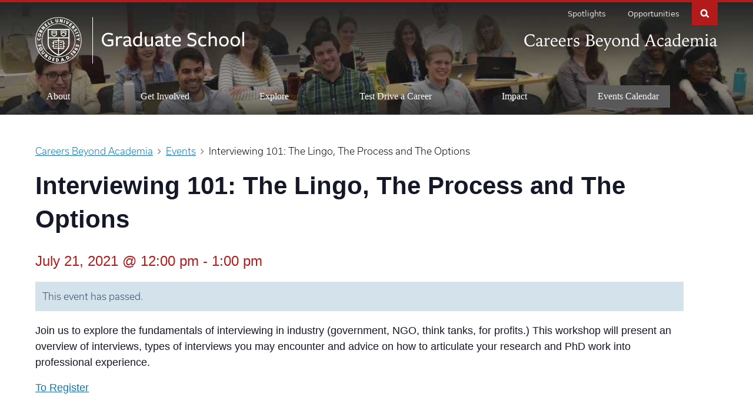

--- FILE ---
content_type: text/html; charset=UTF-8
request_url: https://gradcareers.cornell.edu/event/interviewing-101-the-lingo-the-process-and-the-options-4/
body_size: 31462
content:
<!DOCTYPE html>
<html lang="en-US">

<head>
    <meta charset="utf-8">
    <meta http-equiv="X-UA-Compatible" content="IE=edge"><script type="text/javascript">(window.NREUM||(NREUM={})).init={ajax:{deny_list:["bam.nr-data.net"]},feature_flags:["soft_nav"]};(window.NREUM||(NREUM={})).loader_config={licenseKey:"NRJS-f310662ab496d84f3d4",applicationID:"461272898",browserID:"461277384"};;/*! For license information please see nr-loader-rum-1.308.0.min.js.LICENSE.txt */
(()=>{var e,t,r={163:(e,t,r)=>{"use strict";r.d(t,{j:()=>E});var n=r(384),i=r(1741);var a=r(2555);r(860).K7.genericEvents;const s="experimental.resources",o="register",c=e=>{if(!e||"string"!=typeof e)return!1;try{document.createDocumentFragment().querySelector(e)}catch{return!1}return!0};var d=r(2614),u=r(944),l=r(8122);const f="[data-nr-mask]",g=e=>(0,l.a)(e,(()=>{const e={feature_flags:[],experimental:{allow_registered_children:!1,resources:!1},mask_selector:"*",block_selector:"[data-nr-block]",mask_input_options:{color:!1,date:!1,"datetime-local":!1,email:!1,month:!1,number:!1,range:!1,search:!1,tel:!1,text:!1,time:!1,url:!1,week:!1,textarea:!1,select:!1,password:!0}};return{ajax:{deny_list:void 0,block_internal:!0,enabled:!0,autoStart:!0},api:{get allow_registered_children(){return e.feature_flags.includes(o)||e.experimental.allow_registered_children},set allow_registered_children(t){e.experimental.allow_registered_children=t},duplicate_registered_data:!1},browser_consent_mode:{enabled:!1},distributed_tracing:{enabled:void 0,exclude_newrelic_header:void 0,cors_use_newrelic_header:void 0,cors_use_tracecontext_headers:void 0,allowed_origins:void 0},get feature_flags(){return e.feature_flags},set feature_flags(t){e.feature_flags=t},generic_events:{enabled:!0,autoStart:!0},harvest:{interval:30},jserrors:{enabled:!0,autoStart:!0},logging:{enabled:!0,autoStart:!0},metrics:{enabled:!0,autoStart:!0},obfuscate:void 0,page_action:{enabled:!0},page_view_event:{enabled:!0,autoStart:!0},page_view_timing:{enabled:!0,autoStart:!0},performance:{capture_marks:!1,capture_measures:!1,capture_detail:!0,resources:{get enabled(){return e.feature_flags.includes(s)||e.experimental.resources},set enabled(t){e.experimental.resources=t},asset_types:[],first_party_domains:[],ignore_newrelic:!0}},privacy:{cookies_enabled:!0},proxy:{assets:void 0,beacon:void 0},session:{expiresMs:d.wk,inactiveMs:d.BB},session_replay:{autoStart:!0,enabled:!1,preload:!1,sampling_rate:10,error_sampling_rate:100,collect_fonts:!1,inline_images:!1,fix_stylesheets:!0,mask_all_inputs:!0,get mask_text_selector(){return e.mask_selector},set mask_text_selector(t){c(t)?e.mask_selector="".concat(t,",").concat(f):""===t||null===t?e.mask_selector=f:(0,u.R)(5,t)},get block_class(){return"nr-block"},get ignore_class(){return"nr-ignore"},get mask_text_class(){return"nr-mask"},get block_selector(){return e.block_selector},set block_selector(t){c(t)?e.block_selector+=",".concat(t):""!==t&&(0,u.R)(6,t)},get mask_input_options(){return e.mask_input_options},set mask_input_options(t){t&&"object"==typeof t?e.mask_input_options={...t,password:!0}:(0,u.R)(7,t)}},session_trace:{enabled:!0,autoStart:!0},soft_navigations:{enabled:!0,autoStart:!0},spa:{enabled:!0,autoStart:!0},ssl:void 0,user_actions:{enabled:!0,elementAttributes:["id","className","tagName","type"]}}})());var p=r(6154),m=r(9324);let h=0;const v={buildEnv:m.F3,distMethod:m.Xs,version:m.xv,originTime:p.WN},b={consented:!1},y={appMetadata:{},get consented(){return this.session?.state?.consent||b.consented},set consented(e){b.consented=e},customTransaction:void 0,denyList:void 0,disabled:!1,harvester:void 0,isolatedBacklog:!1,isRecording:!1,loaderType:void 0,maxBytes:3e4,obfuscator:void 0,onerror:void 0,ptid:void 0,releaseIds:{},session:void 0,timeKeeper:void 0,registeredEntities:[],jsAttributesMetadata:{bytes:0},get harvestCount(){return++h}},_=e=>{const t=(0,l.a)(e,y),r=Object.keys(v).reduce((e,t)=>(e[t]={value:v[t],writable:!1,configurable:!0,enumerable:!0},e),{});return Object.defineProperties(t,r)};var w=r(5701);const x=e=>{const t=e.startsWith("http");e+="/",r.p=t?e:"https://"+e};var R=r(7836),k=r(3241);const A={accountID:void 0,trustKey:void 0,agentID:void 0,licenseKey:void 0,applicationID:void 0,xpid:void 0},S=e=>(0,l.a)(e,A),T=new Set;function E(e,t={},r,s){let{init:o,info:c,loader_config:d,runtime:u={},exposed:l=!0}=t;if(!c){const e=(0,n.pV)();o=e.init,c=e.info,d=e.loader_config}e.init=g(o||{}),e.loader_config=S(d||{}),c.jsAttributes??={},p.bv&&(c.jsAttributes.isWorker=!0),e.info=(0,a.D)(c);const f=e.init,m=[c.beacon,c.errorBeacon];T.has(e.agentIdentifier)||(f.proxy.assets&&(x(f.proxy.assets),m.push(f.proxy.assets)),f.proxy.beacon&&m.push(f.proxy.beacon),e.beacons=[...m],function(e){const t=(0,n.pV)();Object.getOwnPropertyNames(i.W.prototype).forEach(r=>{const n=i.W.prototype[r];if("function"!=typeof n||"constructor"===n)return;let a=t[r];e[r]&&!1!==e.exposed&&"micro-agent"!==e.runtime?.loaderType&&(t[r]=(...t)=>{const n=e[r](...t);return a?a(...t):n})})}(e),(0,n.US)("activatedFeatures",w.B)),u.denyList=[...f.ajax.deny_list||[],...f.ajax.block_internal?m:[]],u.ptid=e.agentIdentifier,u.loaderType=r,e.runtime=_(u),T.has(e.agentIdentifier)||(e.ee=R.ee.get(e.agentIdentifier),e.exposed=l,(0,k.W)({agentIdentifier:e.agentIdentifier,drained:!!w.B?.[e.agentIdentifier],type:"lifecycle",name:"initialize",feature:void 0,data:e.config})),T.add(e.agentIdentifier)}},384:(e,t,r)=>{"use strict";r.d(t,{NT:()=>s,US:()=>u,Zm:()=>o,bQ:()=>d,dV:()=>c,pV:()=>l});var n=r(6154),i=r(1863),a=r(1910);const s={beacon:"bam.nr-data.net",errorBeacon:"bam.nr-data.net"};function o(){return n.gm.NREUM||(n.gm.NREUM={}),void 0===n.gm.newrelic&&(n.gm.newrelic=n.gm.NREUM),n.gm.NREUM}function c(){let e=o();return e.o||(e.o={ST:n.gm.setTimeout,SI:n.gm.setImmediate||n.gm.setInterval,CT:n.gm.clearTimeout,XHR:n.gm.XMLHttpRequest,REQ:n.gm.Request,EV:n.gm.Event,PR:n.gm.Promise,MO:n.gm.MutationObserver,FETCH:n.gm.fetch,WS:n.gm.WebSocket},(0,a.i)(...Object.values(e.o))),e}function d(e,t){let r=o();r.initializedAgents??={},t.initializedAt={ms:(0,i.t)(),date:new Date},r.initializedAgents[e]=t}function u(e,t){o()[e]=t}function l(){return function(){let e=o();const t=e.info||{};e.info={beacon:s.beacon,errorBeacon:s.errorBeacon,...t}}(),function(){let e=o();const t=e.init||{};e.init={...t}}(),c(),function(){let e=o();const t=e.loader_config||{};e.loader_config={...t}}(),o()}},782:(e,t,r)=>{"use strict";r.d(t,{T:()=>n});const n=r(860).K7.pageViewTiming},860:(e,t,r)=>{"use strict";r.d(t,{$J:()=>u,K7:()=>c,P3:()=>d,XX:()=>i,Yy:()=>o,df:()=>a,qY:()=>n,v4:()=>s});const n="events",i="jserrors",a="browser/blobs",s="rum",o="browser/logs",c={ajax:"ajax",genericEvents:"generic_events",jserrors:i,logging:"logging",metrics:"metrics",pageAction:"page_action",pageViewEvent:"page_view_event",pageViewTiming:"page_view_timing",sessionReplay:"session_replay",sessionTrace:"session_trace",softNav:"soft_navigations",spa:"spa"},d={[c.pageViewEvent]:1,[c.pageViewTiming]:2,[c.metrics]:3,[c.jserrors]:4,[c.spa]:5,[c.ajax]:6,[c.sessionTrace]:7,[c.softNav]:8,[c.sessionReplay]:9,[c.logging]:10,[c.genericEvents]:11},u={[c.pageViewEvent]:s,[c.pageViewTiming]:n,[c.ajax]:n,[c.spa]:n,[c.softNav]:n,[c.metrics]:i,[c.jserrors]:i,[c.sessionTrace]:a,[c.sessionReplay]:a,[c.logging]:o,[c.genericEvents]:"ins"}},944:(e,t,r)=>{"use strict";r.d(t,{R:()=>i});var n=r(3241);function i(e,t){"function"==typeof console.debug&&(console.debug("New Relic Warning: https://github.com/newrelic/newrelic-browser-agent/blob/main/docs/warning-codes.md#".concat(e),t),(0,n.W)({agentIdentifier:null,drained:null,type:"data",name:"warn",feature:"warn",data:{code:e,secondary:t}}))}},1687:(e,t,r)=>{"use strict";r.d(t,{Ak:()=>d,Ze:()=>f,x3:()=>u});var n=r(3241),i=r(7836),a=r(3606),s=r(860),o=r(2646);const c={};function d(e,t){const r={staged:!1,priority:s.P3[t]||0};l(e),c[e].get(t)||c[e].set(t,r)}function u(e,t){e&&c[e]&&(c[e].get(t)&&c[e].delete(t),p(e,t,!1),c[e].size&&g(e))}function l(e){if(!e)throw new Error("agentIdentifier required");c[e]||(c[e]=new Map)}function f(e="",t="feature",r=!1){if(l(e),!e||!c[e].get(t)||r)return p(e,t);c[e].get(t).staged=!0,g(e)}function g(e){const t=Array.from(c[e]);t.every(([e,t])=>t.staged)&&(t.sort((e,t)=>e[1].priority-t[1].priority),t.forEach(([t])=>{c[e].delete(t),p(e,t)}))}function p(e,t,r=!0){const s=e?i.ee.get(e):i.ee,c=a.i.handlers;if(!s.aborted&&s.backlog&&c){if((0,n.W)({agentIdentifier:e,type:"lifecycle",name:"drain",feature:t}),r){const e=s.backlog[t],r=c[t];if(r){for(let t=0;e&&t<e.length;++t)m(e[t],r);Object.entries(r).forEach(([e,t])=>{Object.values(t||{}).forEach(t=>{t[0]?.on&&t[0]?.context()instanceof o.y&&t[0].on(e,t[1])})})}}s.isolatedBacklog||delete c[t],s.backlog[t]=null,s.emit("drain-"+t,[])}}function m(e,t){var r=e[1];Object.values(t[r]||{}).forEach(t=>{var r=e[0];if(t[0]===r){var n=t[1],i=e[3],a=e[2];n.apply(i,a)}})}},1738:(e,t,r)=>{"use strict";r.d(t,{U:()=>g,Y:()=>f});var n=r(3241),i=r(9908),a=r(1863),s=r(944),o=r(5701),c=r(3969),d=r(8362),u=r(860),l=r(4261);function f(e,t,r,a){const f=a||r;!f||f[e]&&f[e]!==d.d.prototype[e]||(f[e]=function(){(0,i.p)(c.xV,["API/"+e+"/called"],void 0,u.K7.metrics,r.ee),(0,n.W)({agentIdentifier:r.agentIdentifier,drained:!!o.B?.[r.agentIdentifier],type:"data",name:"api",feature:l.Pl+e,data:{}});try{return t.apply(this,arguments)}catch(e){(0,s.R)(23,e)}})}function g(e,t,r,n,s){const o=e.info;null===r?delete o.jsAttributes[t]:o.jsAttributes[t]=r,(s||null===r)&&(0,i.p)(l.Pl+n,[(0,a.t)(),t,r],void 0,"session",e.ee)}},1741:(e,t,r)=>{"use strict";r.d(t,{W:()=>a});var n=r(944),i=r(4261);class a{#e(e,...t){if(this[e]!==a.prototype[e])return this[e](...t);(0,n.R)(35,e)}addPageAction(e,t){return this.#e(i.hG,e,t)}register(e){return this.#e(i.eY,e)}recordCustomEvent(e,t){return this.#e(i.fF,e,t)}setPageViewName(e,t){return this.#e(i.Fw,e,t)}setCustomAttribute(e,t,r){return this.#e(i.cD,e,t,r)}noticeError(e,t){return this.#e(i.o5,e,t)}setUserId(e,t=!1){return this.#e(i.Dl,e,t)}setApplicationVersion(e){return this.#e(i.nb,e)}setErrorHandler(e){return this.#e(i.bt,e)}addRelease(e,t){return this.#e(i.k6,e,t)}log(e,t){return this.#e(i.$9,e,t)}start(){return this.#e(i.d3)}finished(e){return this.#e(i.BL,e)}recordReplay(){return this.#e(i.CH)}pauseReplay(){return this.#e(i.Tb)}addToTrace(e){return this.#e(i.U2,e)}setCurrentRouteName(e){return this.#e(i.PA,e)}interaction(e){return this.#e(i.dT,e)}wrapLogger(e,t,r){return this.#e(i.Wb,e,t,r)}measure(e,t){return this.#e(i.V1,e,t)}consent(e){return this.#e(i.Pv,e)}}},1863:(e,t,r)=>{"use strict";function n(){return Math.floor(performance.now())}r.d(t,{t:()=>n})},1910:(e,t,r)=>{"use strict";r.d(t,{i:()=>a});var n=r(944);const i=new Map;function a(...e){return e.every(e=>{if(i.has(e))return i.get(e);const t="function"==typeof e?e.toString():"",r=t.includes("[native code]"),a=t.includes("nrWrapper");return r||a||(0,n.R)(64,e?.name||t),i.set(e,r),r})}},2555:(e,t,r)=>{"use strict";r.d(t,{D:()=>o,f:()=>s});var n=r(384),i=r(8122);const a={beacon:n.NT.beacon,errorBeacon:n.NT.errorBeacon,licenseKey:void 0,applicationID:void 0,sa:void 0,queueTime:void 0,applicationTime:void 0,ttGuid:void 0,user:void 0,account:void 0,product:void 0,extra:void 0,jsAttributes:{},userAttributes:void 0,atts:void 0,transactionName:void 0,tNamePlain:void 0};function s(e){try{return!!e.licenseKey&&!!e.errorBeacon&&!!e.applicationID}catch(e){return!1}}const o=e=>(0,i.a)(e,a)},2614:(e,t,r)=>{"use strict";r.d(t,{BB:()=>s,H3:()=>n,g:()=>d,iL:()=>c,tS:()=>o,uh:()=>i,wk:()=>a});const n="NRBA",i="SESSION",a=144e5,s=18e5,o={STARTED:"session-started",PAUSE:"session-pause",RESET:"session-reset",RESUME:"session-resume",UPDATE:"session-update"},c={SAME_TAB:"same-tab",CROSS_TAB:"cross-tab"},d={OFF:0,FULL:1,ERROR:2}},2646:(e,t,r)=>{"use strict";r.d(t,{y:()=>n});class n{constructor(e){this.contextId=e}}},2843:(e,t,r)=>{"use strict";r.d(t,{G:()=>a,u:()=>i});var n=r(3878);function i(e,t=!1,r,i){(0,n.DD)("visibilitychange",function(){if(t)return void("hidden"===document.visibilityState&&e());e(document.visibilityState)},r,i)}function a(e,t,r){(0,n.sp)("pagehide",e,t,r)}},3241:(e,t,r)=>{"use strict";r.d(t,{W:()=>a});var n=r(6154);const i="newrelic";function a(e={}){try{n.gm.dispatchEvent(new CustomEvent(i,{detail:e}))}catch(e){}}},3606:(e,t,r)=>{"use strict";r.d(t,{i:()=>a});var n=r(9908);a.on=s;var i=a.handlers={};function a(e,t,r,a){s(a||n.d,i,e,t,r)}function s(e,t,r,i,a){a||(a="feature"),e||(e=n.d);var s=t[a]=t[a]||{};(s[r]=s[r]||[]).push([e,i])}},3878:(e,t,r)=>{"use strict";function n(e,t){return{capture:e,passive:!1,signal:t}}function i(e,t,r=!1,i){window.addEventListener(e,t,n(r,i))}function a(e,t,r=!1,i){document.addEventListener(e,t,n(r,i))}r.d(t,{DD:()=>a,jT:()=>n,sp:()=>i})},3969:(e,t,r)=>{"use strict";r.d(t,{TZ:()=>n,XG:()=>o,rs:()=>i,xV:()=>s,z_:()=>a});const n=r(860).K7.metrics,i="sm",a="cm",s="storeSupportabilityMetrics",o="storeEventMetrics"},4234:(e,t,r)=>{"use strict";r.d(t,{W:()=>a});var n=r(7836),i=r(1687);class a{constructor(e,t){this.agentIdentifier=e,this.ee=n.ee.get(e),this.featureName=t,this.blocked=!1}deregisterDrain(){(0,i.x3)(this.agentIdentifier,this.featureName)}}},4261:(e,t,r)=>{"use strict";r.d(t,{$9:()=>d,BL:()=>o,CH:()=>g,Dl:()=>_,Fw:()=>y,PA:()=>h,Pl:()=>n,Pv:()=>k,Tb:()=>l,U2:()=>a,V1:()=>R,Wb:()=>x,bt:()=>b,cD:()=>v,d3:()=>w,dT:()=>c,eY:()=>p,fF:()=>f,hG:()=>i,k6:()=>s,nb:()=>m,o5:()=>u});const n="api-",i="addPageAction",a="addToTrace",s="addRelease",o="finished",c="interaction",d="log",u="noticeError",l="pauseReplay",f="recordCustomEvent",g="recordReplay",p="register",m="setApplicationVersion",h="setCurrentRouteName",v="setCustomAttribute",b="setErrorHandler",y="setPageViewName",_="setUserId",w="start",x="wrapLogger",R="measure",k="consent"},5289:(e,t,r)=>{"use strict";r.d(t,{GG:()=>s,Qr:()=>c,sB:()=>o});var n=r(3878),i=r(6389);function a(){return"undefined"==typeof document||"complete"===document.readyState}function s(e,t){if(a())return e();const r=(0,i.J)(e),s=setInterval(()=>{a()&&(clearInterval(s),r())},500);(0,n.sp)("load",r,t)}function o(e){if(a())return e();(0,n.DD)("DOMContentLoaded",e)}function c(e){if(a())return e();(0,n.sp)("popstate",e)}},5607:(e,t,r)=>{"use strict";r.d(t,{W:()=>n});const n=(0,r(9566).bz)()},5701:(e,t,r)=>{"use strict";r.d(t,{B:()=>a,t:()=>s});var n=r(3241);const i=new Set,a={};function s(e,t){const r=t.agentIdentifier;a[r]??={},e&&"object"==typeof e&&(i.has(r)||(t.ee.emit("rumresp",[e]),a[r]=e,i.add(r),(0,n.W)({agentIdentifier:r,loaded:!0,drained:!0,type:"lifecycle",name:"load",feature:void 0,data:e})))}},6154:(e,t,r)=>{"use strict";r.d(t,{OF:()=>c,RI:()=>i,WN:()=>u,bv:()=>a,eN:()=>l,gm:()=>s,mw:()=>o,sb:()=>d});var n=r(1863);const i="undefined"!=typeof window&&!!window.document,a="undefined"!=typeof WorkerGlobalScope&&("undefined"!=typeof self&&self instanceof WorkerGlobalScope&&self.navigator instanceof WorkerNavigator||"undefined"!=typeof globalThis&&globalThis instanceof WorkerGlobalScope&&globalThis.navigator instanceof WorkerNavigator),s=i?window:"undefined"!=typeof WorkerGlobalScope&&("undefined"!=typeof self&&self instanceof WorkerGlobalScope&&self||"undefined"!=typeof globalThis&&globalThis instanceof WorkerGlobalScope&&globalThis),o=Boolean("hidden"===s?.document?.visibilityState),c=/iPad|iPhone|iPod/.test(s.navigator?.userAgent),d=c&&"undefined"==typeof SharedWorker,u=((()=>{const e=s.navigator?.userAgent?.match(/Firefox[/\s](\d+\.\d+)/);Array.isArray(e)&&e.length>=2&&e[1]})(),Date.now()-(0,n.t)()),l=()=>"undefined"!=typeof PerformanceNavigationTiming&&s?.performance?.getEntriesByType("navigation")?.[0]?.responseStart},6389:(e,t,r)=>{"use strict";function n(e,t=500,r={}){const n=r?.leading||!1;let i;return(...r)=>{n&&void 0===i&&(e.apply(this,r),i=setTimeout(()=>{i=clearTimeout(i)},t)),n||(clearTimeout(i),i=setTimeout(()=>{e.apply(this,r)},t))}}function i(e){let t=!1;return(...r)=>{t||(t=!0,e.apply(this,r))}}r.d(t,{J:()=>i,s:()=>n})},6630:(e,t,r)=>{"use strict";r.d(t,{T:()=>n});const n=r(860).K7.pageViewEvent},7699:(e,t,r)=>{"use strict";r.d(t,{It:()=>a,KC:()=>o,No:()=>i,qh:()=>s});var n=r(860);const i=16e3,a=1e6,s="SESSION_ERROR",o={[n.K7.logging]:!0,[n.K7.genericEvents]:!1,[n.K7.jserrors]:!1,[n.K7.ajax]:!1}},7836:(e,t,r)=>{"use strict";r.d(t,{P:()=>o,ee:()=>c});var n=r(384),i=r(8990),a=r(2646),s=r(5607);const o="nr@context:".concat(s.W),c=function e(t,r){var n={},s={},u={},l=!1;try{l=16===r.length&&d.initializedAgents?.[r]?.runtime.isolatedBacklog}catch(e){}var f={on:p,addEventListener:p,removeEventListener:function(e,t){var r=n[e];if(!r)return;for(var i=0;i<r.length;i++)r[i]===t&&r.splice(i,1)},emit:function(e,r,n,i,a){!1!==a&&(a=!0);if(c.aborted&&!i)return;t&&a&&t.emit(e,r,n);var o=g(n);m(e).forEach(e=>{e.apply(o,r)});var d=v()[s[e]];d&&d.push([f,e,r,o]);return o},get:h,listeners:m,context:g,buffer:function(e,t){const r=v();if(t=t||"feature",f.aborted)return;Object.entries(e||{}).forEach(([e,n])=>{s[n]=t,t in r||(r[t]=[])})},abort:function(){f._aborted=!0,Object.keys(f.backlog).forEach(e=>{delete f.backlog[e]})},isBuffering:function(e){return!!v()[s[e]]},debugId:r,backlog:l?{}:t&&"object"==typeof t.backlog?t.backlog:{},isolatedBacklog:l};return Object.defineProperty(f,"aborted",{get:()=>{let e=f._aborted||!1;return e||(t&&(e=t.aborted),e)}}),f;function g(e){return e&&e instanceof a.y?e:e?(0,i.I)(e,o,()=>new a.y(o)):new a.y(o)}function p(e,t){n[e]=m(e).concat(t)}function m(e){return n[e]||[]}function h(t){return u[t]=u[t]||e(f,t)}function v(){return f.backlog}}(void 0,"globalEE"),d=(0,n.Zm)();d.ee||(d.ee=c)},8122:(e,t,r)=>{"use strict";r.d(t,{a:()=>i});var n=r(944);function i(e,t){try{if(!e||"object"!=typeof e)return(0,n.R)(3);if(!t||"object"!=typeof t)return(0,n.R)(4);const r=Object.create(Object.getPrototypeOf(t),Object.getOwnPropertyDescriptors(t)),a=0===Object.keys(r).length?e:r;for(let s in a)if(void 0!==e[s])try{if(null===e[s]){r[s]=null;continue}Array.isArray(e[s])&&Array.isArray(t[s])?r[s]=Array.from(new Set([...e[s],...t[s]])):"object"==typeof e[s]&&"object"==typeof t[s]?r[s]=i(e[s],t[s]):r[s]=e[s]}catch(e){r[s]||(0,n.R)(1,e)}return r}catch(e){(0,n.R)(2,e)}}},8362:(e,t,r)=>{"use strict";r.d(t,{d:()=>a});var n=r(9566),i=r(1741);class a extends i.W{agentIdentifier=(0,n.LA)(16)}},8374:(e,t,r)=>{r.nc=(()=>{try{return document?.currentScript?.nonce}catch(e){}return""})()},8990:(e,t,r)=>{"use strict";r.d(t,{I:()=>i});var n=Object.prototype.hasOwnProperty;function i(e,t,r){if(n.call(e,t))return e[t];var i=r();if(Object.defineProperty&&Object.keys)try{return Object.defineProperty(e,t,{value:i,writable:!0,enumerable:!1}),i}catch(e){}return e[t]=i,i}},9324:(e,t,r)=>{"use strict";r.d(t,{F3:()=>i,Xs:()=>a,xv:()=>n});const n="1.308.0",i="PROD",a="CDN"},9566:(e,t,r)=>{"use strict";r.d(t,{LA:()=>o,bz:()=>s});var n=r(6154);const i="xxxxxxxx-xxxx-4xxx-yxxx-xxxxxxxxxxxx";function a(e,t){return e?15&e[t]:16*Math.random()|0}function s(){const e=n.gm?.crypto||n.gm?.msCrypto;let t,r=0;return e&&e.getRandomValues&&(t=e.getRandomValues(new Uint8Array(30))),i.split("").map(e=>"x"===e?a(t,r++).toString(16):"y"===e?(3&a()|8).toString(16):e).join("")}function o(e){const t=n.gm?.crypto||n.gm?.msCrypto;let r,i=0;t&&t.getRandomValues&&(r=t.getRandomValues(new Uint8Array(e)));const s=[];for(var o=0;o<e;o++)s.push(a(r,i++).toString(16));return s.join("")}},9908:(e,t,r)=>{"use strict";r.d(t,{d:()=>n,p:()=>i});var n=r(7836).ee.get("handle");function i(e,t,r,i,a){a?(a.buffer([e],i),a.emit(e,t,r)):(n.buffer([e],i),n.emit(e,t,r))}}},n={};function i(e){var t=n[e];if(void 0!==t)return t.exports;var a=n[e]={exports:{}};return r[e](a,a.exports,i),a.exports}i.m=r,i.d=(e,t)=>{for(var r in t)i.o(t,r)&&!i.o(e,r)&&Object.defineProperty(e,r,{enumerable:!0,get:t[r]})},i.f={},i.e=e=>Promise.all(Object.keys(i.f).reduce((t,r)=>(i.f[r](e,t),t),[])),i.u=e=>"nr-rum-1.308.0.min.js",i.o=(e,t)=>Object.prototype.hasOwnProperty.call(e,t),e={},t="NRBA-1.308.0.PROD:",i.l=(r,n,a,s)=>{if(e[r])e[r].push(n);else{var o,c;if(void 0!==a)for(var d=document.getElementsByTagName("script"),u=0;u<d.length;u++){var l=d[u];if(l.getAttribute("src")==r||l.getAttribute("data-webpack")==t+a){o=l;break}}if(!o){c=!0;var f={296:"sha512-+MIMDsOcckGXa1EdWHqFNv7P+JUkd5kQwCBr3KE6uCvnsBNUrdSt4a/3/L4j4TxtnaMNjHpza2/erNQbpacJQA=="};(o=document.createElement("script")).charset="utf-8",i.nc&&o.setAttribute("nonce",i.nc),o.setAttribute("data-webpack",t+a),o.src=r,0!==o.src.indexOf(window.location.origin+"/")&&(o.crossOrigin="anonymous"),f[s]&&(o.integrity=f[s])}e[r]=[n];var g=(t,n)=>{o.onerror=o.onload=null,clearTimeout(p);var i=e[r];if(delete e[r],o.parentNode&&o.parentNode.removeChild(o),i&&i.forEach(e=>e(n)),t)return t(n)},p=setTimeout(g.bind(null,void 0,{type:"timeout",target:o}),12e4);o.onerror=g.bind(null,o.onerror),o.onload=g.bind(null,o.onload),c&&document.head.appendChild(o)}},i.r=e=>{"undefined"!=typeof Symbol&&Symbol.toStringTag&&Object.defineProperty(e,Symbol.toStringTag,{value:"Module"}),Object.defineProperty(e,"__esModule",{value:!0})},i.p="https://js-agent.newrelic.com/",(()=>{var e={374:0,840:0};i.f.j=(t,r)=>{var n=i.o(e,t)?e[t]:void 0;if(0!==n)if(n)r.push(n[2]);else{var a=new Promise((r,i)=>n=e[t]=[r,i]);r.push(n[2]=a);var s=i.p+i.u(t),o=new Error;i.l(s,r=>{if(i.o(e,t)&&(0!==(n=e[t])&&(e[t]=void 0),n)){var a=r&&("load"===r.type?"missing":r.type),s=r&&r.target&&r.target.src;o.message="Loading chunk "+t+" failed: ("+a+": "+s+")",o.name="ChunkLoadError",o.type=a,o.request=s,n[1](o)}},"chunk-"+t,t)}};var t=(t,r)=>{var n,a,[s,o,c]=r,d=0;if(s.some(t=>0!==e[t])){for(n in o)i.o(o,n)&&(i.m[n]=o[n]);if(c)c(i)}for(t&&t(r);d<s.length;d++)a=s[d],i.o(e,a)&&e[a]&&e[a][0](),e[a]=0},r=self["webpackChunk:NRBA-1.308.0.PROD"]=self["webpackChunk:NRBA-1.308.0.PROD"]||[];r.forEach(t.bind(null,0)),r.push=t.bind(null,r.push.bind(r))})(),(()=>{"use strict";i(8374);var e=i(8362),t=i(860);const r=Object.values(t.K7);var n=i(163);var a=i(9908),s=i(1863),o=i(4261),c=i(1738);var d=i(1687),u=i(4234),l=i(5289),f=i(6154),g=i(944),p=i(384);const m=e=>f.RI&&!0===e?.privacy.cookies_enabled;function h(e){return!!(0,p.dV)().o.MO&&m(e)&&!0===e?.session_trace.enabled}var v=i(6389),b=i(7699);class y extends u.W{constructor(e,t){super(e.agentIdentifier,t),this.agentRef=e,this.abortHandler=void 0,this.featAggregate=void 0,this.loadedSuccessfully=void 0,this.onAggregateImported=new Promise(e=>{this.loadedSuccessfully=e}),this.deferred=Promise.resolve(),!1===e.init[this.featureName].autoStart?this.deferred=new Promise((t,r)=>{this.ee.on("manual-start-all",(0,v.J)(()=>{(0,d.Ak)(e.agentIdentifier,this.featureName),t()}))}):(0,d.Ak)(e.agentIdentifier,t)}importAggregator(e,t,r={}){if(this.featAggregate)return;const n=async()=>{let n;await this.deferred;try{if(m(e.init)){const{setupAgentSession:t}=await i.e(296).then(i.bind(i,3305));n=t(e)}}catch(e){(0,g.R)(20,e),this.ee.emit("internal-error",[e]),(0,a.p)(b.qh,[e],void 0,this.featureName,this.ee)}try{if(!this.#t(this.featureName,n,e.init))return(0,d.Ze)(this.agentIdentifier,this.featureName),void this.loadedSuccessfully(!1);const{Aggregate:i}=await t();this.featAggregate=new i(e,r),e.runtime.harvester.initializedAggregates.push(this.featAggregate),this.loadedSuccessfully(!0)}catch(e){(0,g.R)(34,e),this.abortHandler?.(),(0,d.Ze)(this.agentIdentifier,this.featureName,!0),this.loadedSuccessfully(!1),this.ee&&this.ee.abort()}};f.RI?(0,l.GG)(()=>n(),!0):n()}#t(e,r,n){if(this.blocked)return!1;switch(e){case t.K7.sessionReplay:return h(n)&&!!r;case t.K7.sessionTrace:return!!r;default:return!0}}}var _=i(6630),w=i(2614),x=i(3241);class R extends y{static featureName=_.T;constructor(e){var t;super(e,_.T),this.setupInspectionEvents(e.agentIdentifier),t=e,(0,c.Y)(o.Fw,function(e,r){"string"==typeof e&&("/"!==e.charAt(0)&&(e="/"+e),t.runtime.customTransaction=(r||"http://custom.transaction")+e,(0,a.p)(o.Pl+o.Fw,[(0,s.t)()],void 0,void 0,t.ee))},t),this.importAggregator(e,()=>i.e(296).then(i.bind(i,3943)))}setupInspectionEvents(e){const t=(t,r)=>{t&&(0,x.W)({agentIdentifier:e,timeStamp:t.timeStamp,loaded:"complete"===t.target.readyState,type:"window",name:r,data:t.target.location+""})};(0,l.sB)(e=>{t(e,"DOMContentLoaded")}),(0,l.GG)(e=>{t(e,"load")}),(0,l.Qr)(e=>{t(e,"navigate")}),this.ee.on(w.tS.UPDATE,(t,r)=>{(0,x.W)({agentIdentifier:e,type:"lifecycle",name:"session",data:r})})}}class k extends e.d{constructor(e){var t;(super(),f.gm)?(this.features={},(0,p.bQ)(this.agentIdentifier,this),this.desiredFeatures=new Set(e.features||[]),this.desiredFeatures.add(R),(0,n.j)(this,e,e.loaderType||"agent"),t=this,(0,c.Y)(o.cD,function(e,r,n=!1){if("string"==typeof e){if(["string","number","boolean"].includes(typeof r)||null===r)return(0,c.U)(t,e,r,o.cD,n);(0,g.R)(40,typeof r)}else(0,g.R)(39,typeof e)},t),function(e){(0,c.Y)(o.Dl,function(t,r=!1){if("string"!=typeof t&&null!==t)return void(0,g.R)(41,typeof t);const n=e.info.jsAttributes["enduser.id"];r&&null!=n&&n!==t?(0,a.p)(o.Pl+"setUserIdAndResetSession",[t],void 0,"session",e.ee):(0,c.U)(e,"enduser.id",t,o.Dl,!0)},e)}(this),function(e){(0,c.Y)(o.nb,function(t){if("string"==typeof t||null===t)return(0,c.U)(e,"application.version",t,o.nb,!1);(0,g.R)(42,typeof t)},e)}(this),function(e){(0,c.Y)(o.d3,function(){e.ee.emit("manual-start-all")},e)}(this),function(e){(0,c.Y)(o.Pv,function(t=!0){if("boolean"==typeof t){if((0,a.p)(o.Pl+o.Pv,[t],void 0,"session",e.ee),e.runtime.consented=t,t){const t=e.features.page_view_event;t.onAggregateImported.then(e=>{const r=t.featAggregate;e&&!r.sentRum&&r.sendRum()})}}else(0,g.R)(65,typeof t)},e)}(this),this.run()):(0,g.R)(21)}get config(){return{info:this.info,init:this.init,loader_config:this.loader_config,runtime:this.runtime}}get api(){return this}run(){try{const e=function(e){const t={};return r.forEach(r=>{t[r]=!!e[r]?.enabled}),t}(this.init),n=[...this.desiredFeatures];n.sort((e,r)=>t.P3[e.featureName]-t.P3[r.featureName]),n.forEach(r=>{if(!e[r.featureName]&&r.featureName!==t.K7.pageViewEvent)return;if(r.featureName===t.K7.spa)return void(0,g.R)(67);const n=function(e){switch(e){case t.K7.ajax:return[t.K7.jserrors];case t.K7.sessionTrace:return[t.K7.ajax,t.K7.pageViewEvent];case t.K7.sessionReplay:return[t.K7.sessionTrace];case t.K7.pageViewTiming:return[t.K7.pageViewEvent];default:return[]}}(r.featureName).filter(e=>!(e in this.features));n.length>0&&(0,g.R)(36,{targetFeature:r.featureName,missingDependencies:n}),this.features[r.featureName]=new r(this)})}catch(e){(0,g.R)(22,e);for(const e in this.features)this.features[e].abortHandler?.();const t=(0,p.Zm)();delete t.initializedAgents[this.agentIdentifier]?.features,delete this.sharedAggregator;return t.ee.get(this.agentIdentifier).abort(),!1}}}var A=i(2843),S=i(782);class T extends y{static featureName=S.T;constructor(e){super(e,S.T),f.RI&&((0,A.u)(()=>(0,a.p)("docHidden",[(0,s.t)()],void 0,S.T,this.ee),!0),(0,A.G)(()=>(0,a.p)("winPagehide",[(0,s.t)()],void 0,S.T,this.ee)),this.importAggregator(e,()=>i.e(296).then(i.bind(i,2117))))}}var E=i(3969);class I extends y{static featureName=E.TZ;constructor(e){super(e,E.TZ),f.RI&&document.addEventListener("securitypolicyviolation",e=>{(0,a.p)(E.xV,["Generic/CSPViolation/Detected"],void 0,this.featureName,this.ee)}),this.importAggregator(e,()=>i.e(296).then(i.bind(i,9623)))}}new k({features:[R,T,I],loaderType:"lite"})})()})();</script>
    <meta name="viewport" content="width=device-width, initial-scale=1">
    <title>Interviewing 101: The Lingo, The Process and The Options : Careers Beyond Academia</title>

    <link href="https://gradcareers.cornell.edu/wp-content/themes/cwd_cornell/images/cornell/favicon.ico" rel="shortcut icon">
    <link href="https://gradcareers.cornell.edu/wp-content/themes/cwd_cornell/images/cornell/apple-touch-icon.png" rel="apple-touch-icon-precomposed">
    <meta name="description" content="Flexible, Experiential, Empowering">

    <!-- Grad School Typography (Production) -->
    <link rel="stylesheet" href="https://use.typekit.net/tpl5hfx.css">

    <!--[if lt IE 9]>
	<script src="https://oss.maxcdn.com/html5shiv/3.7.3/html5shiv.min.js"></script>
	<script src="https://oss.maxcdn.com/respond/1.4.2/respond.min.js"></script>
	<![endif]-->

    <link rel='stylesheet' id='tribe-events-views-v2-bootstrap-datepicker-styles-css' href='https://gradcareers.cornell.edu/wp-content/plugins/the-events-calendar/vendor/bootstrap-datepicker/css/bootstrap-datepicker.standalone.min.css?ver=2052134334' type='text/css' media='all' />
<link rel='stylesheet' id='tec-variables-skeleton-css' href='https://gradcareers.cornell.edu/wp-content/plugins/the-events-calendar/common/build/css/variables-skeleton.css?ver=1289235423' type='text/css' media='all' />
<link rel='stylesheet' id='tribe-common-skeleton-style-css' href='https://gradcareers.cornell.edu/wp-content/plugins/the-events-calendar/common/build/css/common-skeleton.css?ver=201879907' type='text/css' media='all' />
<link rel='stylesheet' id='tribe-tooltipster-css-css' href='https://gradcareers.cornell.edu/wp-content/plugins/the-events-calendar/common/vendor/tooltipster/tooltipster.bundle.min.css?ver=763237749' type='text/css' media='all' />
<link rel='stylesheet' id='tribe-events-views-v2-skeleton-css' href='https://gradcareers.cornell.edu/wp-content/plugins/the-events-calendar/build/css/views-skeleton.css?ver=746461654' type='text/css' media='all' />
<link rel='stylesheet' id='tec-variables-full-css' href='https://gradcareers.cornell.edu/wp-content/plugins/the-events-calendar/common/build/css/variables-full.css?ver=303569582' type='text/css' media='all' />
<link rel='stylesheet' id='tribe-common-full-style-css' href='https://gradcareers.cornell.edu/wp-content/plugins/the-events-calendar/common/build/css/common-full.css?ver=1029557244' type='text/css' media='all' />
<link rel='stylesheet' id='tribe-events-views-v2-full-css' href='https://gradcareers.cornell.edu/wp-content/plugins/the-events-calendar/build/css/views-full.css?ver=449566431' type='text/css' media='all' />
<link rel='stylesheet' id='tribe-events-views-v2-print-css' href='https://gradcareers.cornell.edu/wp-content/plugins/the-events-calendar/build/css/views-print.css?ver=667728321' type='text/css' media='print' />
<link rel='stylesheet' id='tribe-events-pro-views-v2-print-css' href='https://gradcareers.cornell.edu/wp-content/plugins/events-calendar-pro/build/css/views-print.css?ver=1115946636' type='text/css' media='print' />
<meta name='robots' content='max-image-preview:large' />
	<style>img:is([sizes="auto" i], [sizes^="auto," i]) { contain-intrinsic-size: 3000px 1500px }</style>
	<link rel='dns-prefetch' href='//connect.facebook.net' />
<link rel="alternate" type="text/calendar" title="Careers Beyond Academia &raquo; iCal Feed" href="https://gradcareers.cornell.edu/events/?ical=1" />
		<!-- This site uses the Google Analytics by MonsterInsights plugin v9.8.0 - Using Analytics tracking - https://www.monsterinsights.com/ -->
							<script src="//www.googletagmanager.com/gtag/js?id=G-W5G6MHXH3E"  data-cfasync="false" data-wpfc-render="false" type="text/javascript" async></script>
			<script data-cfasync="false" data-wpfc-render="false" type="text/javascript">
				var mi_version = '9.8.0';
				var mi_track_user = true;
				var mi_no_track_reason = '';
								var MonsterInsightsDefaultLocations = {"page_location":"https:\/\/gradcareers.cornell.edu\/event\/interviewing-101-the-lingo-the-process-and-the-options-4\/"};
								if ( typeof MonsterInsightsPrivacyGuardFilter === 'function' ) {
					var MonsterInsightsLocations = (typeof MonsterInsightsExcludeQuery === 'object') ? MonsterInsightsPrivacyGuardFilter( MonsterInsightsExcludeQuery ) : MonsterInsightsPrivacyGuardFilter( MonsterInsightsDefaultLocations );
				} else {
					var MonsterInsightsLocations = (typeof MonsterInsightsExcludeQuery === 'object') ? MonsterInsightsExcludeQuery : MonsterInsightsDefaultLocations;
				}

								var disableStrs = [
										'ga-disable-G-W5G6MHXH3E',
									];

				/* Function to detect opted out users */
				function __gtagTrackerIsOptedOut() {
					for (var index = 0; index < disableStrs.length; index++) {
						if (document.cookie.indexOf(disableStrs[index] + '=true') > -1) {
							return true;
						}
					}

					return false;
				}

				/* Disable tracking if the opt-out cookie exists. */
				if (__gtagTrackerIsOptedOut()) {
					for (var index = 0; index < disableStrs.length; index++) {
						window[disableStrs[index]] = true;
					}
				}

				/* Opt-out function */
				function __gtagTrackerOptout() {
					for (var index = 0; index < disableStrs.length; index++) {
						document.cookie = disableStrs[index] + '=true; expires=Thu, 31 Dec 2099 23:59:59 UTC; path=/';
						window[disableStrs[index]] = true;
					}
				}

				if ('undefined' === typeof gaOptout) {
					function gaOptout() {
						__gtagTrackerOptout();
					}
				}
								window.dataLayer = window.dataLayer || [];

				window.MonsterInsightsDualTracker = {
					helpers: {},
					trackers: {},
				};
				if (mi_track_user) {
					function __gtagDataLayer() {
						dataLayer.push(arguments);
					}

					function __gtagTracker(type, name, parameters) {
						if (!parameters) {
							parameters = {};
						}

						if (parameters.send_to) {
							__gtagDataLayer.apply(null, arguments);
							return;
						}

						if (type === 'event') {
														parameters.send_to = monsterinsights_frontend.v4_id;
							var hookName = name;
							if (typeof parameters['event_category'] !== 'undefined') {
								hookName = parameters['event_category'] + ':' + name;
							}

							if (typeof MonsterInsightsDualTracker.trackers[hookName] !== 'undefined') {
								MonsterInsightsDualTracker.trackers[hookName](parameters);
							} else {
								__gtagDataLayer('event', name, parameters);
							}
							
						} else {
							__gtagDataLayer.apply(null, arguments);
						}
					}

					__gtagTracker('js', new Date());
					__gtagTracker('set', {
						'developer_id.dZGIzZG': true,
											});
					if ( MonsterInsightsLocations.page_location ) {
						__gtagTracker('set', MonsterInsightsLocations);
					}
										__gtagTracker('config', 'G-W5G6MHXH3E', {"forceSSL":"true","link_attribution":"true"} );
										window.gtag = __gtagTracker;										(function () {
						/* https://developers.google.com/analytics/devguides/collection/analyticsjs/ */
						/* ga and __gaTracker compatibility shim. */
						var noopfn = function () {
							return null;
						};
						var newtracker = function () {
							return new Tracker();
						};
						var Tracker = function () {
							return null;
						};
						var p = Tracker.prototype;
						p.get = noopfn;
						p.set = noopfn;
						p.send = function () {
							var args = Array.prototype.slice.call(arguments);
							args.unshift('send');
							__gaTracker.apply(null, args);
						};
						var __gaTracker = function () {
							var len = arguments.length;
							if (len === 0) {
								return;
							}
							var f = arguments[len - 1];
							if (typeof f !== 'object' || f === null || typeof f.hitCallback !== 'function') {
								if ('send' === arguments[0]) {
									var hitConverted, hitObject = false, action;
									if ('event' === arguments[1]) {
										if ('undefined' !== typeof arguments[3]) {
											hitObject = {
												'eventAction': arguments[3],
												'eventCategory': arguments[2],
												'eventLabel': arguments[4],
												'value': arguments[5] ? arguments[5] : 1,
											}
										}
									}
									if ('pageview' === arguments[1]) {
										if ('undefined' !== typeof arguments[2]) {
											hitObject = {
												'eventAction': 'page_view',
												'page_path': arguments[2],
											}
										}
									}
									if (typeof arguments[2] === 'object') {
										hitObject = arguments[2];
									}
									if (typeof arguments[5] === 'object') {
										Object.assign(hitObject, arguments[5]);
									}
									if ('undefined' !== typeof arguments[1].hitType) {
										hitObject = arguments[1];
										if ('pageview' === hitObject.hitType) {
											hitObject.eventAction = 'page_view';
										}
									}
									if (hitObject) {
										action = 'timing' === arguments[1].hitType ? 'timing_complete' : hitObject.eventAction;
										hitConverted = mapArgs(hitObject);
										__gtagTracker('event', action, hitConverted);
									}
								}
								return;
							}

							function mapArgs(args) {
								var arg, hit = {};
								var gaMap = {
									'eventCategory': 'event_category',
									'eventAction': 'event_action',
									'eventLabel': 'event_label',
									'eventValue': 'event_value',
									'nonInteraction': 'non_interaction',
									'timingCategory': 'event_category',
									'timingVar': 'name',
									'timingValue': 'value',
									'timingLabel': 'event_label',
									'page': 'page_path',
									'location': 'page_location',
									'title': 'page_title',
									'referrer' : 'page_referrer',
								};
								for (arg in args) {
																		if (!(!args.hasOwnProperty(arg) || !gaMap.hasOwnProperty(arg))) {
										hit[gaMap[arg]] = args[arg];
									} else {
										hit[arg] = args[arg];
									}
								}
								return hit;
							}

							try {
								f.hitCallback();
							} catch (ex) {
							}
						};
						__gaTracker.create = newtracker;
						__gaTracker.getByName = newtracker;
						__gaTracker.getAll = function () {
							return [];
						};
						__gaTracker.remove = noopfn;
						__gaTracker.loaded = true;
						window['__gaTracker'] = __gaTracker;
					})();
									} else {
										console.log("");
					(function () {
						function __gtagTracker() {
							return null;
						}

						window['__gtagTracker'] = __gtagTracker;
						window['gtag'] = __gtagTracker;
					})();
									}
			</script>
			
							<!-- / Google Analytics by MonsterInsights -->
		<script type="text/javascript">
/* <![CDATA[ */
window._wpemojiSettings = {"baseUrl":"https:\/\/s.w.org\/images\/core\/emoji\/16.0.1\/72x72\/","ext":".png","svgUrl":"https:\/\/s.w.org\/images\/core\/emoji\/16.0.1\/svg\/","svgExt":".svg","source":{"concatemoji":"https:\/\/gradcareers.cornell.edu\/wp-includes\/js\/wp-emoji-release.min.js?ver=315098815"}};
/*! This file is auto-generated */
!function(s,n){var o,i,e;function c(e){try{var t={supportTests:e,timestamp:(new Date).valueOf()};sessionStorage.setItem(o,JSON.stringify(t))}catch(e){}}function p(e,t,n){e.clearRect(0,0,e.canvas.width,e.canvas.height),e.fillText(t,0,0);var t=new Uint32Array(e.getImageData(0,0,e.canvas.width,e.canvas.height).data),a=(e.clearRect(0,0,e.canvas.width,e.canvas.height),e.fillText(n,0,0),new Uint32Array(e.getImageData(0,0,e.canvas.width,e.canvas.height).data));return t.every(function(e,t){return e===a[t]})}function u(e,t){e.clearRect(0,0,e.canvas.width,e.canvas.height),e.fillText(t,0,0);for(var n=e.getImageData(16,16,1,1),a=0;a<n.data.length;a++)if(0!==n.data[a])return!1;return!0}function f(e,t,n,a){switch(t){case"flag":return n(e,"\ud83c\udff3\ufe0f\u200d\u26a7\ufe0f","\ud83c\udff3\ufe0f\u200b\u26a7\ufe0f")?!1:!n(e,"\ud83c\udde8\ud83c\uddf6","\ud83c\udde8\u200b\ud83c\uddf6")&&!n(e,"\ud83c\udff4\udb40\udc67\udb40\udc62\udb40\udc65\udb40\udc6e\udb40\udc67\udb40\udc7f","\ud83c\udff4\u200b\udb40\udc67\u200b\udb40\udc62\u200b\udb40\udc65\u200b\udb40\udc6e\u200b\udb40\udc67\u200b\udb40\udc7f");case"emoji":return!a(e,"\ud83e\udedf")}return!1}function g(e,t,n,a){var r="undefined"!=typeof WorkerGlobalScope&&self instanceof WorkerGlobalScope?new OffscreenCanvas(300,150):s.createElement("canvas"),o=r.getContext("2d",{willReadFrequently:!0}),i=(o.textBaseline="top",o.font="600 32px Arial",{});return e.forEach(function(e){i[e]=t(o,e,n,a)}),i}function t(e){var t=s.createElement("script");t.src=e,t.defer=!0,s.head.appendChild(t)}"undefined"!=typeof Promise&&(o="wpEmojiSettingsSupports",i=["flag","emoji"],n.supports={everything:!0,everythingExceptFlag:!0},e=new Promise(function(e){s.addEventListener("DOMContentLoaded",e,{once:!0})}),new Promise(function(t){var n=function(){try{var e=JSON.parse(sessionStorage.getItem(o));if("object"==typeof e&&"number"==typeof e.timestamp&&(new Date).valueOf()<e.timestamp+604800&&"object"==typeof e.supportTests)return e.supportTests}catch(e){}return null}();if(!n){if("undefined"!=typeof Worker&&"undefined"!=typeof OffscreenCanvas&&"undefined"!=typeof URL&&URL.createObjectURL&&"undefined"!=typeof Blob)try{var e="postMessage("+g.toString()+"("+[JSON.stringify(i),f.toString(),p.toString(),u.toString()].join(",")+"));",a=new Blob([e],{type:"text/javascript"}),r=new Worker(URL.createObjectURL(a),{name:"wpTestEmojiSupports"});return void(r.onmessage=function(e){c(n=e.data),r.terminate(),t(n)})}catch(e){}c(n=g(i,f,p,u))}t(n)}).then(function(e){for(var t in e)n.supports[t]=e[t],n.supports.everything=n.supports.everything&&n.supports[t],"flag"!==t&&(n.supports.everythingExceptFlag=n.supports.everythingExceptFlag&&n.supports[t]);n.supports.everythingExceptFlag=n.supports.everythingExceptFlag&&!n.supports.flag,n.DOMReady=!1,n.readyCallback=function(){n.DOMReady=!0}}).then(function(){return e}).then(function(){var e;n.supports.everything||(n.readyCallback(),(e=n.source||{}).concatemoji?t(e.concatemoji):e.wpemoji&&e.twemoji&&(t(e.twemoji),t(e.wpemoji)))}))}((window,document),window._wpemojiSettings);
/* ]]> */
</script>
<link rel='stylesheet' id='tribe-events-full-pro-calendar-style-css' href='https://gradcareers.cornell.edu/wp-content/plugins/events-calendar-pro/build/css/tribe-events-pro-full.css?ver=1875706654' type='text/css' media='all' />
<link rel='stylesheet' id='tribe-events-virtual-skeleton-css' href='https://gradcareers.cornell.edu/wp-content/plugins/events-calendar-pro/build/css/events-virtual-skeleton.css?ver=869042911' type='text/css' media='all' />
<link rel='stylesheet' id='tribe-events-virtual-full-css' href='https://gradcareers.cornell.edu/wp-content/plugins/events-calendar-pro/build/css/events-virtual-full.css?ver=441815645' type='text/css' media='all' />
<link rel='stylesheet' id='tribe-events-virtual-single-skeleton-css' href='https://gradcareers.cornell.edu/wp-content/plugins/events-calendar-pro/build/css/events-virtual-single-skeleton.css?ver=46472694' type='text/css' media='all' />
<link rel='stylesheet' id='tribe-events-virtual-single-full-css' href='https://gradcareers.cornell.edu/wp-content/plugins/events-calendar-pro/build/css/events-virtual-single-full.css?ver=2052420350' type='text/css' media='all' />
<link rel='stylesheet' id='tec-events-pro-single-css' href='https://gradcareers.cornell.edu/wp-content/plugins/events-calendar-pro/build/css/events-single.css?ver=419634022' type='text/css' media='all' />
<link rel='stylesheet' id='tribe-events-calendar-pro-style-css' href='https://gradcareers.cornell.edu/wp-content/plugins/events-calendar-pro/build/css/tribe-events-pro-full.css?ver=1916896630' type='text/css' media='all' />
<link rel='stylesheet' id='tribe-events-pro-mini-calendar-block-styles-css' href='https://gradcareers.cornell.edu/wp-content/plugins/events-calendar-pro/build/css/tribe-events-pro-mini-calendar-block.css?ver=751392550' type='text/css' media='all' />
<link rel='stylesheet' id='tribe-events-v2-single-skeleton-css' href='https://gradcareers.cornell.edu/wp-content/plugins/the-events-calendar/build/css/tribe-events-single-skeleton.css?ver=1433665104' type='text/css' media='all' />
<link rel='stylesheet' id='tribe-events-v2-single-skeleton-full-css' href='https://gradcareers.cornell.edu/wp-content/plugins/the-events-calendar/build/css/tribe-events-single-full.css?ver=2070129895' type='text/css' media='all' />
<link rel='stylesheet' id='tribe-events-virtual-single-v2-skeleton-css' href='https://gradcareers.cornell.edu/wp-content/plugins/events-calendar-pro/build/css/events-virtual-single-v2-skeleton.css?ver=587407008' type='text/css' media='all' />
<link rel='stylesheet' id='tribe-events-virtual-single-v2-full-css' href='https://gradcareers.cornell.edu/wp-content/plugins/events-calendar-pro/build/css/events-virtual-single-v2-full.css?ver=775199081' type='text/css' media='all' />
<link rel='stylesheet' id='tribe-events-v2-virtual-single-block-css' href='https://gradcareers.cornell.edu/wp-content/plugins/events-calendar-pro/build/css/events-virtual-single-block.css?ver=1623930115' type='text/css' media='all' />
<link rel='stylesheet' id='tec-events-pro-single-style-css' href='https://gradcareers.cornell.edu/wp-content/plugins/events-calendar-pro/build/css/custom-tables-v1/single.css?ver=1953831079' type='text/css' media='all' />
<style id='wp-emoji-styles-inline-css' type='text/css'>

	img.wp-smiley, img.emoji {
		display: inline !important;
		border: none !important;
		box-shadow: none !important;
		height: 1em !important;
		width: 1em !important;
		margin: 0 0.07em !important;
		vertical-align: -0.1em !important;
		background: none !important;
		padding: 0 !important;
	}
</style>
<link rel='stylesheet' id='wp-block-library-css' href='https://gradcareers.cornell.edu/wp-includes/css/dist/block-library/style.min.css?ver=1164128607' type='text/css' media='all' />
<style id='classic-theme-styles-inline-css' type='text/css'>
/*! This file is auto-generated */
.wp-block-button__link{color:#fff;background-color:#32373c;border-radius:9999px;box-shadow:none;text-decoration:none;padding:calc(.667em + 2px) calc(1.333em + 2px);font-size:1.125em}.wp-block-file__button{background:#32373c;color:#fff;text-decoration:none}
</style>
<link rel='stylesheet' id='tribe-events-v2-single-blocks-css' href='https://gradcareers.cornell.edu/wp-content/plugins/the-events-calendar/build/css/tribe-events-single-blocks.css?ver=1481298064' type='text/css' media='all' />
<style id='global-styles-inline-css' type='text/css'>
:root{--wp--preset--aspect-ratio--square: 1;--wp--preset--aspect-ratio--4-3: 4/3;--wp--preset--aspect-ratio--3-4: 3/4;--wp--preset--aspect-ratio--3-2: 3/2;--wp--preset--aspect-ratio--2-3: 2/3;--wp--preset--aspect-ratio--16-9: 16/9;--wp--preset--aspect-ratio--9-16: 9/16;--wp--preset--color--black: #000000;--wp--preset--color--cyan-bluish-gray: #abb8c3;--wp--preset--color--white: #ffffff;--wp--preset--color--pale-pink: #f78da7;--wp--preset--color--vivid-red: #cf2e2e;--wp--preset--color--luminous-vivid-orange: #ff6900;--wp--preset--color--luminous-vivid-amber: #fcb900;--wp--preset--color--light-green-cyan: #7bdcb5;--wp--preset--color--vivid-green-cyan: #00d084;--wp--preset--color--pale-cyan-blue: #8ed1fc;--wp--preset--color--vivid-cyan-blue: #0693e3;--wp--preset--color--vivid-purple: #9b51e0;--wp--preset--gradient--vivid-cyan-blue-to-vivid-purple: linear-gradient(135deg,rgba(6,147,227,1) 0%,rgb(155,81,224) 100%);--wp--preset--gradient--light-green-cyan-to-vivid-green-cyan: linear-gradient(135deg,rgb(122,220,180) 0%,rgb(0,208,130) 100%);--wp--preset--gradient--luminous-vivid-amber-to-luminous-vivid-orange: linear-gradient(135deg,rgba(252,185,0,1) 0%,rgba(255,105,0,1) 100%);--wp--preset--gradient--luminous-vivid-orange-to-vivid-red: linear-gradient(135deg,rgba(255,105,0,1) 0%,rgb(207,46,46) 100%);--wp--preset--gradient--very-light-gray-to-cyan-bluish-gray: linear-gradient(135deg,rgb(238,238,238) 0%,rgb(169,184,195) 100%);--wp--preset--gradient--cool-to-warm-spectrum: linear-gradient(135deg,rgb(74,234,220) 0%,rgb(151,120,209) 20%,rgb(207,42,186) 40%,rgb(238,44,130) 60%,rgb(251,105,98) 80%,rgb(254,248,76) 100%);--wp--preset--gradient--blush-light-purple: linear-gradient(135deg,rgb(255,206,236) 0%,rgb(152,150,240) 100%);--wp--preset--gradient--blush-bordeaux: linear-gradient(135deg,rgb(254,205,165) 0%,rgb(254,45,45) 50%,rgb(107,0,62) 100%);--wp--preset--gradient--luminous-dusk: linear-gradient(135deg,rgb(255,203,112) 0%,rgb(199,81,192) 50%,rgb(65,88,208) 100%);--wp--preset--gradient--pale-ocean: linear-gradient(135deg,rgb(255,245,203) 0%,rgb(182,227,212) 50%,rgb(51,167,181) 100%);--wp--preset--gradient--electric-grass: linear-gradient(135deg,rgb(202,248,128) 0%,rgb(113,206,126) 100%);--wp--preset--gradient--midnight: linear-gradient(135deg,rgb(2,3,129) 0%,rgb(40,116,252) 100%);--wp--preset--font-size--small: 13px;--wp--preset--font-size--medium: 20px;--wp--preset--font-size--large: 36px;--wp--preset--font-size--x-large: 42px;--wp--preset--spacing--20: 0.44rem;--wp--preset--spacing--30: 0.67rem;--wp--preset--spacing--40: 1rem;--wp--preset--spacing--50: 1.5rem;--wp--preset--spacing--60: 2.25rem;--wp--preset--spacing--70: 3.38rem;--wp--preset--spacing--80: 5.06rem;--wp--preset--shadow--natural: 6px 6px 9px rgba(0, 0, 0, 0.2);--wp--preset--shadow--deep: 12px 12px 50px rgba(0, 0, 0, 0.4);--wp--preset--shadow--sharp: 6px 6px 0px rgba(0, 0, 0, 0.2);--wp--preset--shadow--outlined: 6px 6px 0px -3px rgba(255, 255, 255, 1), 6px 6px rgba(0, 0, 0, 1);--wp--preset--shadow--crisp: 6px 6px 0px rgba(0, 0, 0, 1);}:where(.is-layout-flex){gap: 0.5em;}:where(.is-layout-grid){gap: 0.5em;}body .is-layout-flex{display: flex;}.is-layout-flex{flex-wrap: wrap;align-items: center;}.is-layout-flex > :is(*, div){margin: 0;}body .is-layout-grid{display: grid;}.is-layout-grid > :is(*, div){margin: 0;}:where(.wp-block-columns.is-layout-flex){gap: 2em;}:where(.wp-block-columns.is-layout-grid){gap: 2em;}:where(.wp-block-post-template.is-layout-flex){gap: 1.25em;}:where(.wp-block-post-template.is-layout-grid){gap: 1.25em;}.has-black-color{color: var(--wp--preset--color--black) !important;}.has-cyan-bluish-gray-color{color: var(--wp--preset--color--cyan-bluish-gray) !important;}.has-white-color{color: var(--wp--preset--color--white) !important;}.has-pale-pink-color{color: var(--wp--preset--color--pale-pink) !important;}.has-vivid-red-color{color: var(--wp--preset--color--vivid-red) !important;}.has-luminous-vivid-orange-color{color: var(--wp--preset--color--luminous-vivid-orange) !important;}.has-luminous-vivid-amber-color{color: var(--wp--preset--color--luminous-vivid-amber) !important;}.has-light-green-cyan-color{color: var(--wp--preset--color--light-green-cyan) !important;}.has-vivid-green-cyan-color{color: var(--wp--preset--color--vivid-green-cyan) !important;}.has-pale-cyan-blue-color{color: var(--wp--preset--color--pale-cyan-blue) !important;}.has-vivid-cyan-blue-color{color: var(--wp--preset--color--vivid-cyan-blue) !important;}.has-vivid-purple-color{color: var(--wp--preset--color--vivid-purple) !important;}.has-black-background-color{background-color: var(--wp--preset--color--black) !important;}.has-cyan-bluish-gray-background-color{background-color: var(--wp--preset--color--cyan-bluish-gray) !important;}.has-white-background-color{background-color: var(--wp--preset--color--white) !important;}.has-pale-pink-background-color{background-color: var(--wp--preset--color--pale-pink) !important;}.has-vivid-red-background-color{background-color: var(--wp--preset--color--vivid-red) !important;}.has-luminous-vivid-orange-background-color{background-color: var(--wp--preset--color--luminous-vivid-orange) !important;}.has-luminous-vivid-amber-background-color{background-color: var(--wp--preset--color--luminous-vivid-amber) !important;}.has-light-green-cyan-background-color{background-color: var(--wp--preset--color--light-green-cyan) !important;}.has-vivid-green-cyan-background-color{background-color: var(--wp--preset--color--vivid-green-cyan) !important;}.has-pale-cyan-blue-background-color{background-color: var(--wp--preset--color--pale-cyan-blue) !important;}.has-vivid-cyan-blue-background-color{background-color: var(--wp--preset--color--vivid-cyan-blue) !important;}.has-vivid-purple-background-color{background-color: var(--wp--preset--color--vivid-purple) !important;}.has-black-border-color{border-color: var(--wp--preset--color--black) !important;}.has-cyan-bluish-gray-border-color{border-color: var(--wp--preset--color--cyan-bluish-gray) !important;}.has-white-border-color{border-color: var(--wp--preset--color--white) !important;}.has-pale-pink-border-color{border-color: var(--wp--preset--color--pale-pink) !important;}.has-vivid-red-border-color{border-color: var(--wp--preset--color--vivid-red) !important;}.has-luminous-vivid-orange-border-color{border-color: var(--wp--preset--color--luminous-vivid-orange) !important;}.has-luminous-vivid-amber-border-color{border-color: var(--wp--preset--color--luminous-vivid-amber) !important;}.has-light-green-cyan-border-color{border-color: var(--wp--preset--color--light-green-cyan) !important;}.has-vivid-green-cyan-border-color{border-color: var(--wp--preset--color--vivid-green-cyan) !important;}.has-pale-cyan-blue-border-color{border-color: var(--wp--preset--color--pale-cyan-blue) !important;}.has-vivid-cyan-blue-border-color{border-color: var(--wp--preset--color--vivid-cyan-blue) !important;}.has-vivid-purple-border-color{border-color: var(--wp--preset--color--vivid-purple) !important;}.has-vivid-cyan-blue-to-vivid-purple-gradient-background{background: var(--wp--preset--gradient--vivid-cyan-blue-to-vivid-purple) !important;}.has-light-green-cyan-to-vivid-green-cyan-gradient-background{background: var(--wp--preset--gradient--light-green-cyan-to-vivid-green-cyan) !important;}.has-luminous-vivid-amber-to-luminous-vivid-orange-gradient-background{background: var(--wp--preset--gradient--luminous-vivid-amber-to-luminous-vivid-orange) !important;}.has-luminous-vivid-orange-to-vivid-red-gradient-background{background: var(--wp--preset--gradient--luminous-vivid-orange-to-vivid-red) !important;}.has-very-light-gray-to-cyan-bluish-gray-gradient-background{background: var(--wp--preset--gradient--very-light-gray-to-cyan-bluish-gray) !important;}.has-cool-to-warm-spectrum-gradient-background{background: var(--wp--preset--gradient--cool-to-warm-spectrum) !important;}.has-blush-light-purple-gradient-background{background: var(--wp--preset--gradient--blush-light-purple) !important;}.has-blush-bordeaux-gradient-background{background: var(--wp--preset--gradient--blush-bordeaux) !important;}.has-luminous-dusk-gradient-background{background: var(--wp--preset--gradient--luminous-dusk) !important;}.has-pale-ocean-gradient-background{background: var(--wp--preset--gradient--pale-ocean) !important;}.has-electric-grass-gradient-background{background: var(--wp--preset--gradient--electric-grass) !important;}.has-midnight-gradient-background{background: var(--wp--preset--gradient--midnight) !important;}.has-small-font-size{font-size: var(--wp--preset--font-size--small) !important;}.has-medium-font-size{font-size: var(--wp--preset--font-size--medium) !important;}.has-large-font-size{font-size: var(--wp--preset--font-size--large) !important;}.has-x-large-font-size{font-size: var(--wp--preset--font-size--x-large) !important;}
:where(.wp-block-post-template.is-layout-flex){gap: 1.25em;}:where(.wp-block-post-template.is-layout-grid){gap: 1.25em;}
:where(.wp-block-columns.is-layout-flex){gap: 2em;}:where(.wp-block-columns.is-layout-grid){gap: 2em;}
:root :where(.wp-block-pullquote){font-size: 1.5em;line-height: 1.6;}
</style>
<link rel='stylesheet' id='ctf_styles-css' href='https://gradcareers.cornell.edu/wp-content/plugins/custom-twitter-feeds/css/ctf-styles.min.css?ver=119412726' type='text/css' media='all' />
<link rel='stylesheet' id='tribe-events-block-event-venue-css' href='https://gradcareers.cornell.edu/wp-content/plugins/the-events-calendar/build/event-venue/frontend.css?ver=693679876' type='text/css' media='all' />
<link rel='stylesheet' id='cornell-font-fa-css' href='https://gradcareers.cornell.edu/wp-content/themes/cwd_cornell/fonts/font-awesome.min.css?ver=1560615133' type='text/css' media='all' />
<link rel='stylesheet' id='cornell-font-zmdi-css' href='https://gradcareers.cornell.edu/wp-content/themes/cwd_cornell/fonts/material-design-iconic-font.min.css?ver=1629518867' type='text/css' media='all' />
<link rel='stylesheet' id='cornell-font-cu-custom-css' href='https://gradcareers.cornell.edu/wp-content/themes/cwd_cornell/fonts/cornell-custom.css?ver=597164786' type='text/css' media='all' />
<link rel='stylesheet' id='cornell-base-css' href='https://gradcareers.cornell.edu/wp-content/themes/cwd_cornell/css/base.css?ver=1792577065' type='text/css' media='all' />
<link rel='stylesheet' id='cornell-brand-css' href='https://gradcareers.cornell.edu/wp-content/themes/cwd_cornell/css/cornell.css?ver=1501129785' type='text/css' media='all' />
<link rel='stylesheet' id='cornell-utilities-css' href='https://gradcareers.cornell.edu/wp-content/themes/cwd_cornell/css/cwd_utilities.css?ver=953368886' type='text/css' media='all' />
<link rel='stylesheet' id='cornell-gradschool-css' href='https://gradcareers.cornell.edu/wp-content/themes/graduate_school/css/grad.css?ver=1606468523' type='text/css' media='all' />
<link rel='stylesheet' id='aad-gradschool-css' href='https://gradcareers.cornell.edu/wp-content/themes/graduate_school/css/askadean.css?ver=635421452' type='text/css' media='all' />
<link rel='stylesheet' id='accordions-css-css' href='https://gradcareers.cornell.edu/wp-content/themes/graduate_school/css/accordions.css?ver=1990773206' type='text/css' media='all' />
<link rel='stylesheet' id='child-style-css' href='https://gradcareers.cornell.edu/wp-content/themes/graduate_school/style.css?ver=1484622628' type='text/css' media='all' />
<link rel='stylesheet' id='calendar-gradschool-css' href='https://gradcareers.cornell.edu/wp-content/themes/graduate_school/css/calendar.css?ver=2015388471' type='text/css' media='all' />
<link rel='stylesheet' id='cirtl-style-css' href='https://gradcareers.cornell.edu/wp-content/plugins/cwd-cirtl//style.css?ver=980152446' type='text/css' media='all' />
<script type="text/javascript" src="https://gradcareers.cornell.edu/wp-includes/js/jquery/jquery.min.js?ver=2036083205" id="jquery-core-js"></script>
<script type="text/javascript" src="https://gradcareers.cornell.edu/wp-includes/js/jquery/jquery-migrate.min.js?ver=1786176587" id="jquery-migrate-js"></script>
<script type="text/javascript" src="https://gradcareers.cornell.edu/wp-content/themes/cwd_cornell/js/cwd_utilities.js?ver=1857667211" id="cornell-script-cwd-utilities-js"></script>
<script type="text/javascript" src="https://gradcareers.cornell.edu/wp-content/plugins/the-events-calendar/common/build/js/tribe-common.js?ver=1595884260" id="tribe-common-js"></script>
<script type="text/javascript" src="https://gradcareers.cornell.edu/wp-content/plugins/the-events-calendar/build/js/views/breakpoints.js?ver=1338219898" id="tribe-events-views-v2-breakpoints-js"></script>
<script type="text/javascript" src="https://gradcareers.cornell.edu/wp-content/plugins/google-analytics-for-wordpress/assets/js/frontend-gtag.min.js?ver=1350164408" id="monsterinsights-frontend-script-js" async="async" data-wp-strategy="async"></script>
<script data-cfasync="false" data-wpfc-render="false" type="text/javascript" id='monsterinsights-frontend-script-js-extra'>/* <![CDATA[ */
var monsterinsights_frontend = {"js_events_tracking":"true","download_extensions":"doc,pdf,ppt,zip,xls,docx,pptx,xlsx","inbound_paths":"[{\"path\":\"\\\/go\\\/\",\"label\":\"affiliate\"},{\"path\":\"\\\/recommend\\\/\",\"label\":\"affiliate\"}]","home_url":"https:\/\/gradcareers.cornell.edu","hash_tracking":"false","v4_id":"G-W5G6MHXH3E"};/* ]]> */
</script>
<script type="text/javascript" src="https://gradcareers.cornell.edu/wp-content/themes/graduate_school/wp-advanced-search/js/scripts.js?ver=310912579" id="wpas-scripts-js"></script>
<script type="text/javascript" src="https://gradcareers.cornell.edu/wp-content/themes/graduate_school/js/grad.js?ver=1213040857" id="cornell-script-grad-js"></script>
<script type="text/javascript" src="https://gradcareers.cornell.edu/wp-content/themes/graduate_school/js/field-of-study.js?ver=1134226608" id="field-of-study-js"></script>
<script type="text/javascript" src="https://gradcareers.cornell.edu/wp-content/themes/graduate_school/js/sticky-header.js?ver=1294429603" id="sticky-header-js"></script>
<script type="text/javascript" src="https://gradcareers.cornell.edu/wp-content/themes/graduate_school/js/policies.js?ver=2067306890" id="policies-js"></script>
<script type="text/javascript" src="https://gradcareers.cornell.edu/wp-content/themes/graduate_school/js/wa-tribe-search.js?ver=385695670" id="wa-tribe-search-js"></script>
<link rel="https://api.w.org/" href="https://gradcareers.cornell.edu/wp-json/" /><link rel="alternate" title="JSON" type="application/json" href="https://gradcareers.cornell.edu/wp-json/wp/v2/tribe_events/29105" /><meta name="tec-api-version" content="v1"><meta name="tec-api-origin" content="https://gradcareers.cornell.edu"><link rel="alternate" href="https://gradcareers.cornell.edu/wp-json/tribe/events/v1/events/29105" /><script type="application/ld+json">
[{"@context":"http://schema.org","@type":"Event","name":"Interviewing 101: The Lingo, The Process and The Options","description":"&lt;p&gt;Join us to explore the fundamentals of interviewing in industry (government, NGO, think tanks, for profits.) This workshop will present an overview of interviews, types of interviews you may encounter&hellip;&lt;/p&gt;\\n","url":"https://gradcareers.cornell.edu/event/interviewing-101-the-lingo-the-process-and-the-options-4/","eventAttendanceMode":"https://schema.org/OfflineEventAttendanceMode","eventStatus":"https://schema.org/EventScheduled","startDate":"2021-07-21T12:00:00-04:00","endDate":"2021-07-21T13:00:00-04:00","location":{"@type":"Place","name":"Zoom","description":"","url":"https://gradcareers.cornell.edu/venue/zoom/","address":{"@type":"PostalAddress"},"telephone":"","sameAs":"https://gradschool.cornell.edu/venue/zoom/"},"organizer":{"@type":"Person","name":"Careers Beyond Academia","description":"","url":"https://gradschool.cornell.edu/organizer/careers-beyond-academia/","telephone":"","email":"","sameAs":"https://gradschool.cornell.edu/organizer/careers-beyond-academia/"},"performer":"Organization"}]
</script><link rel="icon" href="https://gradcareers.cornell.edu/wp-content/uploads/2020/03/cropped-CareersBeyondAcademia-logo-32x32.jpg" sizes="32x32" />
<link rel="icon" href="https://gradcareers.cornell.edu/wp-content/uploads/2020/03/cropped-CareersBeyondAcademia-logo-192x192.jpg" sizes="192x192" />
<link rel="apple-touch-icon" href="https://gradcareers.cornell.edu/wp-content/uploads/2020/03/cropped-CareersBeyondAcademia-logo-180x180.jpg" />
<meta name="msapplication-TileImage" content="https://gradcareers.cornell.edu/wp-content/uploads/2020/03/cropped-CareersBeyondAcademia-logo-270x270.jpg" />
		<style type="text/css" id="wp-custom-css">
			.events-list .tribe-events-loop, .single-tribe_organizer .tribe-events-loop, .single-tribe_venue .tribe-events-loop, .tribe-events-day .tribe-events-loop {
    max-width: none;
	  padding: 0 1.5em 1.5em 1.5em;
}
.breadcrumbs-wrapper {
    padding: 0 1.5em 0 0;
}
#tribe-events-content.tribe-events-month {
    padding: 0 1.5em;
}
#tribe-bar-form #ecsa-search input[type="text"] {
	color: #222 !important;
}
.tribe-events-list .tribe-events-loop .tribe-event-featured {
  background: #1177ae !important;
}
.tribe-events-list .tribe-events-loop .tribe-event-featured .tribe-events-event-meta {
  color: #ffffff !important;
}
.tribe-events-list .tribe-events-loop .tribe-event-featured a {
  color: #ffffff !important;
}		</style>
		
</head>

<body class="wp-singular tribe_events-template-default single single-tribe_events postid-29105 wp-theme-cwd_cornell wp-child-theme-graduate_school cu-seal cu-gray cu-45-mobile cu-45-mobile-red secondary-page tribe-no-js page-template-graduate-school page- events-single tribe-events-style-full tribe-events-style-theme">

    
    <nav id="skipnav" aria-label="Skip navigation"><a href="#main">Skip to main content</a></nav>

    <div id="cu-search" class="cu-search">
        <div class="container-fluid">
            <form id="cu-search-form" role="search" aria-label="Cornell Search" action="https://gradcareers.cornell.edu/" method="GET">

	<label for="cu-search-query" class="sr-only">Search:</label>
	<input id="cu-search-query" name="s" value="" size="30" type="text">

	<button name="btnG" id="cu-search-submit" type="submit" value="go"><span class="sr-only">Submit Search</span></button>

	<div class="search-filters">
		<fieldset>
			<legend class="sr-only">Search Context:</legend>
			<input id="cu-search-filter1" name="sitesearch" value="thissite" checked="checked" type="radio">
			<label for="cu-search-filter1"><span class="sr-only">Search </span>This Site</label>
			<input id="cu-search-filter2" name="sitesearch" value="cornell" type="radio">
			<label for="cu-search-filter2"><span class="sr-only">Search </span>Cornell</label>
		</fieldset>
	</div>
</form>
        </div>
    </div>

    <div id="brand" class="band">
        <header id="cu-header" aria-label="Cornell University Header">
            <div class="cu45-helper"></div>
            <div class="container-fluid cu-brand cu-unit-signature">
                
                <h1 class="cu-logo"><a href="https://www.cornell.edu"><img class="sr-only" src="https://gradcareers.cornell.edu/wp-content/themes/cwd_cornell/images/cornell/bold_cornell_logo_simple_b31b1b.svg" alt="Cornell University" width="245" height="62"></a></h1>

                <div class="cu-unit-lockup">
                    <h2>
                        <!--<a class="cu-unit-cornell" href="https://www.cornell.edu" tabindex="-1" aria-hidden="true"><img src="https://gradcareers.cornell.edu/wp-content/themes/cwd_cornell/images/cornell/logo35pt_cornell_white.svg" alt=""><span class="sr-only">Cornell University</span></a>-->
                        <a class="cu-unit-unit" href="https://gradschool.cornell.edu"><img src="https://gradcareers.cornell.edu/wp-content/themes/graduate_school/images/grad/Grad_School_white.png" alt="Graduate School"><span class="sr-only">Graduate School</span></a>
                    </h2>
                </div>

                <h2 class="cirtl-at-cornell">
                    <a href="https://gradcareers.cornell.edu">

                        <img src="https://gradcareers.cornell.edu/wp-content/plugins/cwd-cirtl/images/best-logo.svg" alt="">

                        <span class="sr-only">Careers Beyond Academia</span></a>
                </h2>

                <div class="buttons">
                    <button class="mobile-button" id="mobile-nav">Main Menu</button>

                    
                    <nav id="utility-navigation" aria-label="Supplementary Navigation">
                        <ul class="list-menu links"><li id="menu-item-7654" class="menu-item menu-item-type-custom menu-item-object-custom menu-item-7654"><a href="/spotlights" data-ps2id-api="true">Spotlights</a></li>
<li id="menu-item-34753" class="menu-item menu-item-type-custom menu-item-object-custom menu-item-34753"><a href="https://gradcareers.cornell.edu/opportunities/" data-ps2id-api="true">Opportunities</a></li>
</ul>                    </nav>
                    <button class="mobile-button" id="cu-search-button">Search</button>
                </div>
            </div>

        </header>

        <header id="site-header" aria-label="CIRTL Header">

            <nav class="dropdown-menu" id="main-navigation" aria-label="Main Navigation">

                <div class="container-fluid">
                    <div class="logo">
                        <a href="https://gradcareers.cornell.edu" class="grad-sticky-link" tabindex="-1">
                            <span class="zmdi zmdi-home" aria-hidden="true"></span>
                            <span class="sr-only">Home</span>
                        </a>
                    </div>
                    <a id="mobile-home" href="https://gradcareers.cornell.edu"><span class="sr-only">Home</span></a>
                    <ul class="list-menu links"><li id="menu-item-7709" class="menu-item menu-item-type-post_type menu-item-object-page menu-item-has-children menu-item-7709"><a href="https://gradcareers.cornell.edu/about/" data-ps2id-api="true">About</a>
<ul class="sub-menu">
	<li id="menu-item-9034" class="menu-item menu-item-type-post_type menu-item-object-page menu-item-9034"><a href="https://gradcareers.cornell.edu/about/who-we-are/" data-ps2id-api="true">Who We Are</a></li>
	<li id="menu-item-17197" class="menu-item menu-item-type-post_type menu-item-object-page menu-item-17197"><a href="https://gradcareers.cornell.edu/about/faculty-funding/" data-ps2id-api="true">Faculty Funding</a></li>
	<li id="menu-item-7713" class="menu-item menu-item-type-post_type menu-item-object-page menu-item-7713"><a href="https://gradcareers.cornell.edu/about/cornell-partners/" data-ps2id-api="true">Cornell Partners</a></li>
</ul>
</li>
<li id="menu-item-7714" class="menu-item menu-item-type-post_type menu-item-object-page menu-item-has-children menu-item-7714"><a href="https://gradcareers.cornell.edu/get-involved/" data-ps2id-api="true">Get Involved</a>
<ul class="sub-menu">
	<li id="menu-item-9004" class="menu-item menu-item-type-post_type menu-item-object-page menu-item-9004"><a href="https://gradcareers.cornell.edu/get-involved/courses-and-workshops/" data-ps2id-api="true">Courses and Workshops</a></li>
	<li id="menu-item-25160" class="menu-item menu-item-type-post_type menu-item-object-page menu-item-25160"><a href="https://gradcareers.cornell.edu/get-involved/online-training/" data-ps2id-api="true">Online Training</a></li>
	<li id="menu-item-7718" class="menu-item menu-item-type-post_type menu-item-object-page menu-item-7718"><a href="https://gradcareers.cornell.edu/get-involved/join-an-organization/" data-ps2id-api="true">Join An Organization</a></li>
	<li id="menu-item-8860" class="menu-item menu-item-type-post_type menu-item-object-page menu-item-8860"><a href="https://gradcareers.cornell.edu/get-involved/frame-yourself/" data-ps2id-api="true">Frame Yourself</a></li>
</ul>
</li>
<li id="menu-item-7719" class="menu-item menu-item-type-post_type menu-item-object-page menu-item-has-children menu-item-7719"><a href="https://gradcareers.cornell.edu/explore/" data-ps2id-api="true">Explore</a>
<ul class="sub-menu">
	<li id="menu-item-7720" class="menu-item menu-item-type-post_type menu-item-object-page menu-item-7720"><a href="https://gradcareers.cornell.edu/explore/attend-career-panels/" data-ps2id-api="true">Attend Career Panels</a></li>
	<li id="menu-item-7721" class="menu-item menu-item-type-post_type menu-item-object-page menu-item-7721"><a href="https://gradcareers.cornell.edu/explore/create-your-own-activity/" data-ps2id-api="true">Create Your Own Activity</a></li>
	<li id="menu-item-7722" class="menu-item menu-item-type-post_type menu-item-object-page menu-item-7722"><a href="https://gradcareers.cornell.edu/explore/example-opportunities/" data-ps2id-api="true">Example Opportunities</a></li>
	<li id="menu-item-8639" class="menu-item menu-item-type-post_type menu-item-object-page menu-item-8639"><a href="https://gradcareers.cornell.edu/explore/connect-with-mentors/" data-ps2id-api="true">Connect with Mentors</a></li>
</ul>
</li>
<li id="menu-item-7723" class="menu-item menu-item-type-post_type menu-item-object-page menu-item-has-children menu-item-7723"><a href="https://gradcareers.cornell.edu/test-drive-a-career/" data-ps2id-api="true">Test Drive a Career</a>
<ul class="sub-menu">
	<li id="menu-item-7724" class="menu-item menu-item-type-post_type menu-item-object-page menu-item-7724"><a href="https://gradcareers.cornell.edu/test-drive-a-career/job-simulations/" data-ps2id-api="true">Job Simulations</a></li>
	<li id="menu-item-7725" class="menu-item menu-item-type-post_type menu-item-object-page menu-item-7725"><a href="https://gradcareers.cornell.edu/test-drive-a-career/employer-site-visits/" data-ps2id-api="true">Employer Site Visits</a></li>
	<li id="menu-item-8651" class="menu-item menu-item-type-post_type menu-item-object-page menu-item-8651"><a href="https://gradcareers.cornell.edu/test-drive-a-career/shadowing/" data-ps2id-api="true">Shadowing</a></li>
	<li id="menu-item-7727" class="menu-item menu-item-type-post_type menu-item-object-page menu-item-7727"><a href="https://gradcareers.cornell.edu/test-drive-a-career/internships/" data-ps2id-api="true">Internships</a></li>
</ul>
</li>
<li id="menu-item-7729" class="menu-item menu-item-type-post_type menu-item-object-page menu-item-has-children menu-item-7729"><a href="https://gradcareers.cornell.edu/impact/" data-ps2id-api="true">Impact</a>
<ul class="sub-menu">
	<li id="menu-item-28609" class="menu-item menu-item-type-post_type menu-item-object-page menu-item-28609"><a href="https://gradcareers.cornell.edu/impact/career-outcomes-data-and-stories/" data-ps2id-api="true">Career Outcomes: Data and Stories</a></li>
	<li id="menu-item-14047" class="menu-item menu-item-type-post_type menu-item-object-page menu-item-14047"><a href="https://gradcareers.cornell.edu/impact/alumni-share-opportunities/" data-ps2id-api="true">Alumni share opportunities</a></li>
</ul>
</li>
<li id="menu-item-7728" class="menu-item menu-item-type-post_type menu-item-object-page current-menu-item current_page_item menu-item-7728"><a href="https://gradcareers.cornell.edu/events/" data-ps2id-api="true">Events Calendar</a></li>
</ul>                </div>
            </nav>

            <div class='container-fluid relative'><div class='slider-container slider-home'><div class='slider-caption' id='grad-slider-headline'></div></div></div>
        </header>
    </div>

	<div id="main-content" class="band">
		<main id="main" class="container-fluid aria-target" tabindex="-1">
			<article id="main-article" class="primary">
				
				
					<section id="post-0" class="post-0 page type-page status-publish hentry">
						<section id="tribe-events"><div class="tribe-events-before-html"></div><span class="tribe-events-ajax-loading"><img class="tribe-events-spinner-medium" src="https://gradcareers.cornell.edu/wp-content/plugins/the-events-calendar/src/resources/images/tribe-loading.gif" alt="Loading Events" /></span>
<div id="tribe-events-content" class="tribe-events-single">

	<!--<p class="tribe-events-back">
		<a href=""> </a>
	</p>-->

	<div class="breadcrumbs-wrapper"><a href="https://gradcareers.cornell.edu">Careers Beyond Academia</a><span class="fa fa-angle-right" aria-hidden="true"></span><a href="https://gradcareers.cornell.edu/events/">Events</a><span class="fa fa-angle-right" aria-hidden="true"></span>Interviewing 101: The Lingo, The Process and The Options</div>				
	<h1 class="tribe-events-single-event-title">Interviewing 101: The Lingo, The Process and The Options</h1>
	<div class="tribe-events-schedule tribe-clearfix">
		<h2><span class="tribe-event-date-start">July 21, 2021 @ 12:00 pm</span> - <span class="tribe-event-time">1:00 pm</span></h2>			</div>

	<!-- Notices -->
	<div class="tribe-events-notices"><ul><li>This event has passed.</li></ul></div>
	<!-- Event header -->
	<div id="tribe-events-header"  data-title="Interviewing 101: The Lingo, The Process and The Options &#8211; Careers Beyond Academia" data-viewtitle="Interviewing 101: The Lingo, The Process and The Options">
		<!-- Navigation -->
		<nav class="tribe-events-nav-pagination" aria-label="Event Navigation">
			<ul class="tribe-events-sub-nav">
				<li class="tribe-events-nav-previous"><a href="https://gradcareers.cornell.edu/event/job-search-virtual-monthly-discussion-3/"><span>&laquo;</span> Job Search Virtual Monthly Discussion</a></li>
				<li class="tribe-events-nav-next"><a href="https://gradcareers.cornell.edu/event/how-to-approach-professionals-in-industry-4/">How To Approach Professionals In Industry <span>&raquo;</span></a></li>
			</ul>
			<!-- .tribe-events-sub-nav -->
		</nav>
	</div>
	<!-- #tribe-events-header -->

			<div id="post-29105" class="post-29105 tribe_events type-tribe_events status-publish hentry tribe_events_cat-careers-beyond-academia cat_careers-beyond-academia">
			<!-- Event featured image, but exclude link -->
			
			<!-- Event content -->
						<div class="tribe-events-single-event-description tribe-events-content">
				<p>Join us to explore the fundamentals of interviewing in industry (government, NGO, think tanks, for profits.) This workshop will present an overview of interviews, types of interviews you may encounter and advice on how to articulate your research and PhD work into professional experience.</p>
<p><a href="https://cornell.ca1.qualtrics.com/jfe/form/SV_57pSlg0M903QlVk">To Register</a></p>
<p>&nbsp;</p>
<p><em>Accessibility Requests</em></p>
<p><em>We strive to make our events accessible to all community members. Individuals who would like to request accessibility accommodations should contact gradcareers@cornell.edu. We ask that requests be made at least one week in advance to help ensure they can be met.</em></p>
			</div>
			<!-- .tribe-events-single-event-description -->
			<div class="tribe-events tribe-common">
	<div class="tribe-events-c-subscribe-dropdown__container">
		<div class="tribe-events-c-subscribe-dropdown">
			<div class="tribe-common-c-btn-border tribe-events-c-subscribe-dropdown__button">
				<svg
	 class="tribe-common-c-svgicon tribe-common-c-svgicon--cal-export tribe-events-c-subscribe-dropdown__export-icon" 	aria-hidden="true"
	viewBox="0 0 23 17"
	xmlns="http://www.w3.org/2000/svg"
>
	<path fill-rule="evenodd" clip-rule="evenodd" d="M.128.896V16.13c0 .211.145.383.323.383h15.354c.179 0 .323-.172.323-.383V.896c0-.212-.144-.383-.323-.383H.451C.273.513.128.684.128.896Zm16 6.742h-.901V4.679H1.009v10.729h14.218v-3.336h.901V7.638ZM1.01 1.614h14.218v2.058H1.009V1.614Z" />
	<path d="M20.5 9.846H8.312M18.524 6.953l2.89 2.909-2.855 2.855" stroke-width="1.2" stroke-linecap="round" stroke-linejoin="round"/>
</svg>
				<button
					class="tribe-events-c-subscribe-dropdown__button-text"
					aria-expanded="false"
					aria-controls="tribe-events-subscribe-dropdown-content"
					aria-label="View links to add events to your calendar"
				>
					Add to calendar				</button>
				<svg
	 class="tribe-common-c-svgicon tribe-common-c-svgicon--caret-down tribe-events-c-subscribe-dropdown__button-icon" 	aria-hidden="true"
	viewBox="0 0 10 7"
	xmlns="http://www.w3.org/2000/svg"
>
	<path fill-rule="evenodd" clip-rule="evenodd" d="M1.008.609L5 4.6 8.992.61l.958.958L5 6.517.05 1.566l.958-.958z" class="tribe-common-c-svgicon__svg-fill"/>
</svg>
			</div>
			<div id="tribe-events-subscribe-dropdown-content" class="tribe-events-c-subscribe-dropdown__content">
				<ul class="tribe-events-c-subscribe-dropdown__list">
											
<li class="tribe-events-c-subscribe-dropdown__list-item tribe-events-c-subscribe-dropdown__list-item--gcal">
	<a
		href="https://www.google.com/calendar/event?action=TEMPLATE&#038;dates=20210721T120000/20210721T130000&#038;text=Interviewing%20101%3A%20The%20Lingo%2C%20The%20Process%20and%20The%20Options&#038;details=%3Cp%3EJoin+us+to+explore+the+fundamentals+of+interviewing+in+industry+%28government%2C+NGO%2C+think+tanks%2C+for+profits.%29+This+workshop+will+present+an+overview+of+interviews%2C+types+of+interviews+you+may+encounter+and+advice+on+how+to+articulate+your+research+and+PhD+work+into+professional+experience.%3C%2Fp%3E+%3Cp%3E%3Ca+href%3D%22https%3A%2F%2Fcornell.ca1.qualtrics.com%2Fjfe%2Fform%2FSV_57pSlg0M903QlVk%22%3ETo+Register%3C%2Fa%3E%3C%2Fp%3E+%3Cp%3E%26nbsp%3B%3C%2Fp%3E+%3Cp%3E%3Cem%3EAccessibility+Requests%3C%2Fem%3E%3C%2Fp%3E+%3Cp%3E%3Cem%3EWe+strive+to+make+our+events+accessible+to+all+community+members.+Individuals+who+would+like+to+request+accessibility+accommodations+should+contact+gradcareers%40cornell.edu.+We+ask+that+requests+be+made+at+least+one+week+in+advance+to+help+ensure+they+can+be+met.%3C%2Fem%3E%3C%2Fp%3E+&#038;location=Zoom&#038;trp=false&#038;ctz=America/New_York&#038;sprop=website:https://gradcareers.cornell.edu"
		class="tribe-events-c-subscribe-dropdown__list-item-link"
		target="_blank"
		rel="noopener noreferrer nofollow noindex"
	>
		Google Calendar	</a>
</li>
											
<li class="tribe-events-c-subscribe-dropdown__list-item tribe-events-c-subscribe-dropdown__list-item--ical">
	<a
		href="webcal://gradcareers.cornell.edu/event/interviewing-101-the-lingo-the-process-and-the-options-4/?ical=1"
		class="tribe-events-c-subscribe-dropdown__list-item-link"
		target="_blank"
		rel="noopener noreferrer nofollow noindex"
	>
		iCalendar	</a>
</li>
											
<li class="tribe-events-c-subscribe-dropdown__list-item tribe-events-c-subscribe-dropdown__list-item--outlook-365">
	<a
		href="https://outlook.office.com/owa/?path=/calendar/action/compose&#038;rrv=addevent&#038;startdt=2021-07-21T12%3A00%3A00-04%3A00&#038;enddt=2021-07-21T13%3A00%3A00-04%3A00&#038;location=Zoom&#038;subject=Interviewing%20101%3A%20The%20Lingo%2C%20The%20Process%20and%20The%20Options&#038;body=%3Cp%3EJoin%20us%20to%20explore%20the%20fundamentals%20of%20interviewing%20in%20industry%20%28government%2C%20NGO%2C%20think%20tanks%2C%20for%20profits.%29%20This%20workshop%20will%20present%20an%20overview%20of%20interviews%2C%20types%20of%20interviews%20you%20may%20encounter%20and%20advice%20on%20how%20to%20articulate%20your%20research%20and%20PhD%20work%20into%20professional%20experience.%3C%2Fp%3E%3Cp%3ETo%20Register%3C%2Fp%3E%3Cp%3E%26nbsp%3B%3C%2Fp%3E%3Cp%3EAccessibility%20Requests%3C%2Fp%3E%3Cp%3EWe%20strive%20to%20make%20our%20events%20accessible%20to%20all%20community%20members.%20Individuals%20who%20would%20like%20to%20request%20accessibility%20accommodations%20should%20contact%20gradcareers%40cornell.edu.%20We%20ask%20that%20requests%20be%20made%20at%20least%20one%20week%20in%20advance%20to%20help%20ensure%20they%20can%20be%20met.%3C%2Fp%3E"
		class="tribe-events-c-subscribe-dropdown__list-item-link"
		target="_blank"
		rel="noopener noreferrer nofollow noindex"
	>
		Outlook 365	</a>
</li>
											
<li class="tribe-events-c-subscribe-dropdown__list-item tribe-events-c-subscribe-dropdown__list-item--outlook-live">
	<a
		href="https://outlook.live.com/owa/?path=/calendar/action/compose&#038;rrv=addevent&#038;startdt=2021-07-21T12%3A00%3A00-04%3A00&#038;enddt=2021-07-21T13%3A00%3A00-04%3A00&#038;location=Zoom&#038;subject=Interviewing%20101%3A%20The%20Lingo%2C%20The%20Process%20and%20The%20Options&#038;body=%3Cp%3EJoin%20us%20to%20explore%20the%20fundamentals%20of%20interviewing%20in%20industry%20%28government%2C%20NGO%2C%20think%20tanks%2C%20for%20profits.%29%20This%20workshop%20will%20present%20an%20overview%20of%20interviews%2C%20types%20of%20interviews%20you%20may%20encounter%20and%20advice%20on%20how%20to%20articulate%20your%20research%20and%20PhD%20work%20into%20professional%20experience.%3C%2Fp%3E%3Cp%3ETo%20Register%3C%2Fp%3E%3Cp%3E%26nbsp%3B%3C%2Fp%3E%3Cp%3EAccessibility%20Requests%3C%2Fp%3E%3Cp%3EWe%20strive%20to%20make%20our%20events%20accessible%20to%20all%20community%20members.%20Individuals%20who%20would%20like%20to%20request%20accessibility%20accommodations%20should%20contact%20gradcareers%40cornell.edu.%20We%20ask%20that%20requests%20be%20made%20at%20least%20one%20week%20in%20advance%20to%20help%20ensure%20they%20can%20be%20met.%3C%2Fp%3E"
		class="tribe-events-c-subscribe-dropdown__list-item-link"
		target="_blank"
		rel="noopener noreferrer nofollow noindex"
	>
		Outlook Live	</a>
</li>
									</ul>
			</div>
		</div>
	</div>
</div>

			<!-- Event meta -->
						
	<div class="tribe-events-single-section tribe-events-event-meta primary tribe-clearfix">


<div class="tribe-events-meta-group tribe-events-meta-group-details">
	<h2 class="tribe-events-single-section-title"> Details </h2>
	<dl>

		
			<dt class="tribe-events-start-date-label"> Date: </dt>
			<dd>
				<abbr class="tribe-events-abbr tribe-events-start-date published dtstart" title="2021-07-21"> July 21, 2021 </abbr>
			</dd>

			<dt class="tribe-events-start-time-label"> Time: </dt>
			<dd>
				<div class="tribe-events-abbr tribe-events-start-time published dtstart" title="2021-07-21">
					12:00 pm - 1:00 pm									</div>
			</dd>

		
		
		
		<dt class="tribe-events-event-categories-label">Event Category:</dt> <dd class="tribe-events-event-categories"><a href="https://gradcareers.cornell.edu/events/category/careers-beyond-academia/" rel="tag">Careers Beyond Academia</a></dd>
		
									<dt class="tribe-events-event-url-label"> Website: </dt>
						<dd class="tribe-events-event-url"> <a href="http://gradcareers.cornell.edu" target="_self" rel="external">gradcareers.cornell.edu</a> </dd>
		
			</dl>
</div>

<div class="tribe-events-meta-group tribe-events-meta-group-venue">
	<h2 class="tribe-events-single-section-title"> Venue </h2>
	<dl>
				<dt
			class="tribe-common-a11y-visual-hide"
			aria-label="Venue name: This represents the name of the event venue."
		>
					</dt>
		<dd class="tribe-venue"> <a href="https://gradcareers.cornell.edu/venue/zoom/">Zoom</a> </dd>

					
			
												<dt
						class="tribe-common-a11y-visual-hide"
						aria-label="Venue website title: This represents the website title of the event venue."
					>
											</dt>
								<dd class="tribe-venue-url"> <a href="https://gradschool.cornell.edu/venue/zoom/" target="_self" rel="external">View Venue Website</a> </dd>
					
			</dl>
</div>

<div class="tribe-events-meta-group tribe-events-meta-group-organizer">
	<h2 class="tribe-events-single-section-title">Organizer</h2>
	<dl>
					<dt
				class="tribe-common-a11y-visual-hide"
				aria-label="Organizer name: This represents the name of the event organizer."
			>
							</dt>
			<dd class="tribe-organizer">
				<a href="https://gradcareers.cornell.edu/organizer/careers-beyond-academia-best/" title="Careers Beyond Academia" target="_self" rel="">Careers Beyond Academia</a>			</dd>
												<dt
						class="tribe-common-a11y-visual-hide"
						aria-label="Organizer website title: This represents the website title of the event organizer."
					>
											</dt>
								<dd class="tribe-organizer-url">
					<a href="https://gradschool.cornell.edu/organizer/careers-beyond-academia/" target="_self" rel="external">View Organizer Website</a>				</dd>
					</dl>
</div>

	</div>


					</div> <!-- #post-x -->
			
	<!-- Event footer -->
	<div id="tribe-events-footer">
		<!-- Navigation -->
		<nav class="tribe-events-nav-pagination" aria-label="Event Navigation">
			<ul class="tribe-events-sub-nav">
				<li class="tribe-events-nav-previous"><a href="https://gradcareers.cornell.edu/event/job-search-virtual-monthly-discussion-3/"><span>&laquo;</span> Job Search Virtual Monthly Discussion</a></li>
				<li class="tribe-events-nav-next"><a href="https://gradcareers.cornell.edu/event/how-to-approach-professionals-in-industry-4/">How To Approach Professionals In Industry <span>&raquo;</span></a></li>
			</ul>
			<!-- .tribe-events-sub-nav -->
		</nav>
	</div>
	<!-- #tribe-events-footer -->

</div><!-- #tribe-events-content -->
<div class="tribe-events-after-html"></div>
<!--
This calendar is powered by The Events Calendar.
http://evnt.is/18wn
-->
</section>											</section>

								
			</article>
		</main>
	</div>

	<footer>
		<div class="main-footer">
			<div class="container-fluid sidebar-left">
				<div class="row">
					<div class="secondary">
				        				          <h2 class="h5"><br /> Cornell University <br /> Careers Beyond Academia</h2><div class="textwidget custom-html-widget"><p>Office of Career and Professional Development<br>The Graduate School<br>143 Caldwell Hall<br>Ithaca, NY 14853-2602</p>
<p><a class="link-block" href="/about/who-we-are/">Contact Us</a></p> </div>				        					</div>
					<div class="primary">

				        				          <h2 class="h3">How can we help?</h2><div class="textwidget custom-html-widget"><p>Cornell has a number of <a href="https://gradschool.cornell.edu/career-and-professional-development/">professional development resources</a> for graduate students and postdocs.
</p></div>				        
						<div class="two-col padded footer-links">
							<div>
								<h3 class='h6'>Cornell Partners</h3>
								<ul class="list-menu vertical"><li id="menu-item-1121" class="menu-item menu-item-type-custom menu-item-object-custom menu-item-1121"><a href="https://scl.cornell.edu/get-involved/career-services" data-ps2id-api="true">Cornell Career Services</a></li>
<li id="menu-item-1120" class="menu-item menu-item-type-custom menu-item-object-custom menu-item-1120"><a href="https://futurefaculty.cornell.edu/" data-ps2id-api="true">Future Faculty and Academic Careers</a></li>
<li id="menu-item-1123" class="menu-item menu-item-type-custom menu-item-object-custom menu-item-1123"><a href="https://gradschool.cornell.edu/diversity-inclusion/about-oise/" data-ps2id-api="true">Office of Inclusion and Student Engagement</a></li>
<li id="menu-item-1124" class="menu-item menu-item-type-custom menu-item-object-custom menu-item-1124"><a href="https://postdocs.cornell.edu/" data-ps2id-api="true">Office of Postdoctoral Studies</a></li>
</ul>							</div>
							<div>
								<h3 class='h6'>Key Resources</h3><ul class="list-menu vertical"><li id="menu-item-31908" class="menu-item menu-item-type-custom menu-item-object-custom menu-item-31908"><a href="https://www.linkedin.com/groups/6655233/" data-ps2id-api="true">Careers Beyond Academia LinkedIn Group</a></li>
<li id="menu-item-31909" class="menu-item menu-item-type-custom menu-item-object-custom menu-item-31909"><a href="https://guides.library.cornell.edu/CareersBeyondAcademia" data-ps2id-api="true">Career Search LibGuide</a></li>
<li id="menu-item-31936" class="menu-item menu-item-type-custom menu-item-object-custom menu-item-31936"><a href="https://scl.cornell.edu/get-involved/career-services/resources/canvas" data-ps2id-api="true">Career Development Toolkit Modules</a></li>
</ul>							</div>
						</div>
					</div>
				</div>
			</div>
		</div>
		<div class="sub-footer">
			<div class="container-fluid sidebar-left">
				<div class="row">
					<div class="primary">
						<ul class="list-menu"><li id="menu-item-1252" class="menu-item menu-item-type-custom menu-item-object-custom menu-item-1252"><a href="/spotlights" data-ps2id-api="true">Spotlights</a></li>
<li id="menu-item-35206" class="menu-item menu-item-type-custom menu-item-object-custom menu-item-35206"><a href="https://hr.cornell.edu/about/workplace-rights/equal-education-and-employment" data-ps2id-api="true">Equal Education &#038; Employment</a></li>
<li id="menu-item-1253" class="menu-item menu-item-type-custom menu-item-object-custom menu-item-1253"><a href="/events" data-ps2id-api="true">Events Calendar</a></li>
<li id="menu-item-5606" class="menu-item menu-item-type-custom menu-item-object-custom menu-item-5606"><a href="https://gradschool.cornell.edu/" data-ps2id-api="true">Cornell University Graduate School</a></li>
<li id="menu-item-9249" class="menu-item menu-item-type-post_type menu-item-object-page menu-item-9249"><a href="https://gradcareers.cornell.edu/web-accessibility/" data-ps2id-api="true">Web Accessibility</a></li>
</ul>					</div>
					<div class="secondary">
						<p class="copyright"><a href="https://www.cornell.edu">Cornell University</a> &copy; 2026</p>
					</div>
				</div>
			</div>
		</div>
	</footer>

	<script type="speculationrules">
{"prefetch":[{"source":"document","where":{"and":[{"href_matches":"\/*"},{"not":{"href_matches":["\/wp-*.php","\/wp-admin\/*","\/wp-content\/uploads\/*","\/wp-content\/*","\/wp-content\/plugins\/*","\/wp-content\/themes\/graduate_school\/*","\/wp-content\/themes\/cwd_cornell\/*","\/*\\?(.+)"]}},{"not":{"selector_matches":"a[rel~=\"nofollow\"]"}},{"not":{"selector_matches":".no-prefetch, .no-prefetch a"}}]},"eagerness":"conservative"}]}
</script>
		<script>
		( function ( body ) {
			'use strict';
			body.className = body.className.replace( /\btribe-no-js\b/, 'tribe-js' );
		} )( document.body );
		</script>
		<script> /* <![CDATA[ */var tribe_l10n_datatables = {"aria":{"sort_ascending":": activate to sort column ascending","sort_descending":": activate to sort column descending"},"length_menu":"Show _MENU_ entries","empty_table":"No data available in table","info":"Showing _START_ to _END_ of _TOTAL_ entries","info_empty":"Showing 0 to 0 of 0 entries","info_filtered":"(filtered from _MAX_ total entries)","zero_records":"No matching records found","search":"Search:","all_selected_text":"All items on this page were selected. ","select_all_link":"Select all pages","clear_selection":"Clear Selection.","pagination":{"all":"All","next":"Next","previous":"Previous"},"select":{"rows":{"0":"","_":": Selected %d rows","1":": Selected 1 row"}},"datepicker":{"dayNames":["Sunday","Monday","Tuesday","Wednesday","Thursday","Friday","Saturday"],"dayNamesShort":["Sun","Mon","Tue","Wed","Thu","Fri","Sat"],"dayNamesMin":["S","M","T","W","T","F","S"],"monthNames":["January","February","March","April","May","June","July","August","September","October","November","December"],"monthNamesShort":["January","February","March","April","May","June","July","August","September","October","November","December"],"monthNamesMin":["Jan","Feb","Mar","Apr","May","Jun","Jul","Aug","Sep","Oct","Nov","Dec"],"nextText":"Next","prevText":"Prev","currentText":"Today","closeText":"Done","today":"Today","clear":"Clear"}};/* ]]> */ </script><link rel='stylesheet' id='tribe-events-pro-views-v2-skeleton-css' href='https://gradcareers.cornell.edu/wp-content/plugins/events-calendar-pro/build/css/views-skeleton.css?ver=1673254868' type='text/css' media='all' />
<link rel='stylesheet' id='tribe-events-pro-views-v2-full-css' href='https://gradcareers.cornell.edu/wp-content/plugins/events-calendar-pro/build/css/views-full.css?ver=759347486' type='text/css' media='all' />
<script type="text/javascript" src="https://connect.facebook.net/en_US/sdk.js?ver=2021567644" id="tec-virtual-fb-sdk-js"></script>
<script type="text/javascript" src="https://gradcareers.cornell.edu/wp-content/plugins/the-events-calendar/vendor/bootstrap-datepicker/js/bootstrap-datepicker.min.js?ver=1401899558" id="tribe-events-views-v2-bootstrap-datepicker-js"></script>
<script type="text/javascript" src="https://gradcareers.cornell.edu/wp-content/plugins/the-events-calendar/build/js/views/viewport.js?ver=1025774698" id="tribe-events-views-v2-viewport-js"></script>
<script type="text/javascript" src="https://gradcareers.cornell.edu/wp-content/plugins/the-events-calendar/build/js/views/accordion.js?ver=1721377973" id="tribe-events-views-v2-accordion-js"></script>
<script type="text/javascript" src="https://gradcareers.cornell.edu/wp-content/plugins/the-events-calendar/build/js/views/view-selector.js?ver=53969852" id="tribe-events-views-v2-view-selector-js"></script>
<script type="text/javascript" src="https://gradcareers.cornell.edu/wp-content/plugins/the-events-calendar/build/js/views/ical-links.js?ver=1913616757" id="tribe-events-views-v2-ical-links-js"></script>
<script type="text/javascript" src="https://gradcareers.cornell.edu/wp-content/plugins/the-events-calendar/build/js/views/navigation-scroll.js?ver=1728640275" id="tribe-events-views-v2-navigation-scroll-js"></script>
<script type="text/javascript" src="https://gradcareers.cornell.edu/wp-content/plugins/the-events-calendar/build/js/views/multiday-events.js?ver=898479101" id="tribe-events-views-v2-multiday-events-js"></script>
<script type="text/javascript" src="https://gradcareers.cornell.edu/wp-content/plugins/the-events-calendar/build/js/views/month-mobile-events.js?ver=1325643670" id="tribe-events-views-v2-month-mobile-events-js"></script>
<script type="text/javascript" src="https://gradcareers.cornell.edu/wp-content/plugins/the-events-calendar/build/js/views/month-grid.js?ver=1793989885" id="tribe-events-views-v2-month-grid-js"></script>
<script type="text/javascript" src="https://gradcareers.cornell.edu/wp-content/plugins/the-events-calendar/common/vendor/tooltipster/tooltipster.bundle.min.js?ver=2077204992" id="tribe-tooltipster-js"></script>
<script type="text/javascript" src="https://gradcareers.cornell.edu/wp-content/plugins/the-events-calendar/build/js/views/tooltip.js?ver=657101796" id="tribe-events-views-v2-tooltip-js"></script>
<script type="text/javascript" src="https://gradcareers.cornell.edu/wp-content/plugins/the-events-calendar/build/js/views/events-bar.js?ver=1086642203" id="tribe-events-views-v2-events-bar-js"></script>
<script type="text/javascript" src="https://gradcareers.cornell.edu/wp-content/plugins/the-events-calendar/build/js/views/events-bar-inputs.js?ver=397583936" id="tribe-events-views-v2-events-bar-inputs-js"></script>
<script type="text/javascript" src="https://gradcareers.cornell.edu/wp-content/plugins/the-events-calendar/build/js/views/datepicker.js?ver=349068397" id="tribe-events-views-v2-datepicker-js"></script>
<script type="text/javascript" src="https://gradcareers.cornell.edu/wp-content/plugins/the-events-calendar/common/build/js/user-agent.js?ver=815344666" id="tec-user-agent-js"></script>
<script type="text/javascript" src="https://gradcareers.cornell.edu/wp-includes/js/jquery/ui/core.min.js?ver=642287948" id="jquery-ui-core-js"></script>
<script type="text/javascript" src="https://gradcareers.cornell.edu/wp-includes/js/jquery/ui/mouse.min.js?ver=231681640" id="jquery-ui-mouse-js"></script>
<script type="text/javascript" src="https://gradcareers.cornell.edu/wp-includes/js/jquery/ui/draggable.min.js?ver=883625862" id="jquery-ui-draggable-js"></script>
<script type="text/javascript" src="https://gradcareers.cornell.edu/wp-content/plugins/events-calendar-pro/vendor/nanoscroller/jquery.nanoscroller.min.js?ver=57572632" id="tribe-events-pro-views-v2-nanoscroller-js"></script>
<script type="text/javascript" src="https://gradcareers.cornell.edu/wp-content/plugins/events-calendar-pro/build/js/views/week-grid-scroller.js?ver=2088109032" id="tribe-events-pro-views-v2-week-grid-scroller-js"></script>
<script type="text/javascript" src="https://gradcareers.cornell.edu/wp-content/plugins/events-calendar-pro/build/js/views/week-day-selector.js?ver=540452204" id="tribe-events-pro-views-v2-week-day-selector-js"></script>
<script type="text/javascript" src="https://gradcareers.cornell.edu/wp-content/plugins/events-calendar-pro/build/js/views/week-multiday-toggle.js?ver=1958026570" id="tribe-events-pro-views-v2-week-multiday-toggle-js"></script>
<script type="text/javascript" src="https://gradcareers.cornell.edu/wp-content/plugins/events-calendar-pro/build/js/views/week-event-link.js?ver=87117185" id="tribe-events-pro-views-v2-week-event-link-js"></script>
<script type="text/javascript" src="https://gradcareers.cornell.edu/wp-content/plugins/events-calendar-pro/build/js/views/map-events-scroller.js?ver=865510043" id="tribe-events-pro-views-v2-map-events-scroller-js"></script>
<script type="text/javascript" src="https://gradcareers.cornell.edu/wp-content/plugins/events-calendar-pro/vendor/swiper/dist/js/swiper.min.js?ver=769102907" id="tribe-swiper-js"></script>
<script type="text/javascript" src="https://gradcareers.cornell.edu/wp-content/plugins/events-calendar-pro/build/js/views/map-no-venue-modal.js?ver=1966819213" id="tribe-events-pro-views-v2-map-no-venue-modal-js"></script>
<script type="text/javascript" src="https://gradcareers.cornell.edu/wp-content/plugins/events-calendar-pro/build/js/views/map-provider-google-maps.js?ver=991692279" id="tribe-events-pro-views-v2-map-provider-google-maps-js"></script>
<script type="text/javascript" src="https://gradcareers.cornell.edu/wp-content/plugins/events-calendar-pro/build/js/views/map-events.js?ver=1576612870" id="tribe-events-pro-views-v2-map-events-js"></script>
<script type="text/javascript" src="https://gradcareers.cornell.edu/wp-content/plugins/events-calendar-pro/build/js/views/tooltip-pro.js?ver=913696300" id="tribe-events-pro-views-v2-tooltip-pro-js"></script>
<script type="text/javascript" src="https://gradcareers.cornell.edu/wp-content/plugins/events-calendar-pro/build/js/views/multiday-events-pro.js?ver=1513898679" id="tribe-events-pro-views-v2-multiday-events-pro-js"></script>
<script type="text/javascript" src="https://gradcareers.cornell.edu/wp-content/plugins/events-calendar-pro/build/js/views/toggle-recurrence.js?ver=856515747" id="tribe-events-pro-views-v2-toggle-recurrence-js"></script>
<script type="text/javascript" src="https://gradcareers.cornell.edu/wp-content/plugins/events-calendar-pro/build/js/views/datepicker-pro.js?ver=1805949935" id="tribe-events-pro-views-v2-datepicker-pro-js"></script>
<script type="text/javascript" id="tribe-events-virtual-single-js-js-extra">
/* <![CDATA[ */
var tribe_events_virtual_settings = {"facebookAppId":""};
/* ]]> */
</script>
<script type="text/javascript" src="https://gradcareers.cornell.edu/wp-content/plugins/events-calendar-pro/build/js/events-virtual-single.js?ver=2144920197" id="tribe-events-virtual-single-js-js"></script>
<script type="text/javascript" id="page-scroll-to-id-plugin-script-js-extra">
/* <![CDATA[ */
var mPS2id_params = {"instances":{"mPS2id_instance_0":{"selector":"a[rel='m_PageScroll2id']","autoSelectorMenuLinks":"true","excludeSelector":"a[href^='#tab-'], a[href^='#tabs-'], a[data-toggle]:not([data-toggle='tooltip']), a[data-slide], a[data-vc-tabs], a[data-vc-accordion]","scrollSpeed":1000,"autoScrollSpeed":"true","scrollEasing":"easeInOutQuint","scrollingEasing":"easeOutQuint","forceScrollEasing":"false","pageEndSmoothScroll":"true","stopScrollOnUserAction":"false","autoCorrectScroll":"false","autoCorrectScrollExtend":"false","layout":"vertical","offset":0,"dummyOffset":"false","highlightSelector":"","clickedClass":"mPS2id-clicked","targetClass":"mPS2id-target","highlightClass":"mPS2id-highlight","forceSingleHighlight":"false","keepHighlightUntilNext":"false","highlightByNextTarget":"false","appendHash":"false","scrollToHash":"true","scrollToHashForAll":"true","scrollToHashDelay":0,"scrollToHashUseElementData":"true","scrollToHashRemoveUrlHash":"false","disablePluginBelow":0,"adminDisplayWidgetsId":"true","adminTinyMCEbuttons":"true","unbindUnrelatedClickEvents":"false","unbindUnrelatedClickEventsSelector":"","normalizeAnchorPointTargets":"false","encodeLinks":"false"}},"total_instances":"1","shortcode_class":"_ps2id"};
/* ]]> */
</script>
<script type="text/javascript" src="https://gradcareers.cornell.edu/wp-content/plugins/page-scroll-to-id/js/page-scroll-to-id.min.js?ver=1411973792" id="page-scroll-to-id-plugin-script-js"></script>
<script type="text/javascript" src="https://gradcareers.cornell.edu/wp-content/themes/graduate_school/js/wa-tribe-filterbar.js?ver=890432776" id="wa-tribe-filterbar-js-js"></script>
<script type="text/javascript" src="https://gradcareers.cornell.edu/wp-content/themes/graduate_school/js/accordions.js?ver=764151069" id="accordions-js-js"></script>
<script type="text/javascript" src="https://gradcareers.cornell.edu/wp-content/plugins/the-events-calendar/common/build/js/utils/query-string.js?ver=256882228" id="tribe-query-string-js"></script>
<script src='https://gradcareers.cornell.edu/wp-content/plugins/the-events-calendar/common/build/js/underscore-before.js'></script>
<script type="text/javascript" src="https://gradcareers.cornell.edu/wp-includes/js/underscore.min.js?ver=894677894" id="underscore-js"></script>
<script src='https://gradcareers.cornell.edu/wp-content/plugins/the-events-calendar/common/build/js/underscore-after.js'></script>
<script type="text/javascript" src="https://gradcareers.cornell.edu/wp-includes/js/dist/hooks.min.js?ver=1448974648" id="wp-hooks-js"></script>
<script defer type="text/javascript" src="https://gradcareers.cornell.edu/wp-content/plugins/the-events-calendar/build/js/views/manager.js?ver=665840282" id="tribe-events-views-v2-manager-js"></script>
<style id='tribe-events-pro-views-v2-full-inline-css' class='tec-customizer-inline-style' type='text/css'>
:root {
				/* Customizer-added Global Event styles */
				--tec-color-link-primary: #50423d;
--tec-color-link-accent: #50423d;
--tec-color-link-accent-hover: rgba(80,66,61, 0.8);
--tec-color-accent-primary: #50423d;
--tec-color-accent-primary-hover: rgba(80,66,61,0.8);
--tec-color-accent-primary-multiday: rgba(80,66,61,0.24);
--tec-color-accent-primary-multiday-hover: rgba(80,66,61,0.34);
--tec-color-accent-primary-active: rgba(80,66,61,0.9);
--tec-color-accent-primary-background: rgba(80,66,61,0.07);
--tec-color-background-secondary-datepicker: rgba(80,66,61,0.5);
--tec-color-accent-primary-background-datepicker: #50423d;
--tec-color-button-primary: #50423d;
--tec-color-button-primary-hover: rgba(80,66,61,0.8);
--tec-color-button-primary-active: rgba(80,66,61,0.9);
--tec-color-button-primary-background: rgba(80,66,61,0.07);
--tec-color-day-marker-current-month: #50423d;
--tec-color-day-marker-current-month-hover: rgba(80,66,61,0.8);
--tec-color-day-marker-current-month-active: rgba(80,66,61,0.9);
--tec-color-background-primary-multiday: rgba(80,66,61, 0.24);
--tec-color-background-primary-multiday-hover: rgba(80,66,61, 0.34);
--tec-color-background-primary-multiday-active: rgba(80,66,61, 0.34);
--tec-color-background-secondary-multiday: rgba(80,66,61, 0.24);
--tec-color-background-secondary-multiday-hover: rgba(80,66,61, 0.34);
			}:root {
				/* Customizer-added Events Bar styles */
				--tec-color-background-events-bar-submit-button: #50423d;
--tec-color-background-events-bar-submit-button-hover: rgba(80,66,61, 0.8);
--tec-color-background-events-bar-submit-button-active: rgba(80,66,61, 0.9);
			}
</style>

	<script type="text/javascript">
	/*<![CDATA[*/
	(function() {
	 var sz = document.createElement('script'); sz.type = 'text/javascript'; sz.async = true;
	 sz.src = '//siteimproveanalytics.com/js/siteanalyze_6120104.js';
	 var s = document.getElementsByTagName('script')[0]; s.parentNode.insertBefore(sz, s);
	})();
	/*]]>*/
	</script>

<script type="text/javascript">window.NREUM||(NREUM={});NREUM.info={"beacon":"bam.nr-data.net","licenseKey":"NRJS-f310662ab496d84f3d4","applicationID":"461272898","transactionName":"ZlRXYxMCDEpWB0VaWl8edFQVCg1XGABUVVREXUEaFQYPSVsFRVY=","queueTime":0,"applicationTime":471,"atts":"ShNUFVsYH0Q=","errorBeacon":"bam.nr-data.net","agent":""}</script></body>
</html>


--- FILE ---
content_type: text/css
request_url: https://gradcareers.cornell.edu/wp-content/themes/graduate_school/css/grad.css?ver=1606468523
body_size: 7726
content:
/* Cornell University Graduate School
   ************************************ */
body {
  background: #212121;
}

body > .band {
  background: #fff;
}

/* longform content */
main .primary, main .secondary, body footer, body > .band[role=complementary] {
  font-family: Usual, "usual", sans-serif;
  font-size: 16px;
  font-weight: 300;
}

main .secondary, body > footer, .smallprint, .table {
  font-size: 14px;
}

h1, .h1, .serif {
  font-family: Iowan Old Style, Lusitana, Georgia, Athelas, Baskerville, Sitka Display, Constansia, serif;
}

h2, h3, h4, h5, h6, .h2, .h3, .h4, .h5, .h6 {
  font-family: Usual, "usual", sans-serif;
  font-weight: 300;
}

h2, h3, .h2, .h3 {
  line-height: 1.3;
}

h4, h5, h6, .h4, .h5, .h6 {
  font-weight: 400;
}

main p {
  line-height: 1.8;
}

main .intro {
  font-family: Usual, "usual", sans-serif;
  font-size: 23px;
  font-weight: 300;
  line-height: 1.55;
  margin-top: 0;
}

.tutorial, strong.tutorial {
  color: #b31b1b;
}

code {
  color: #444;
}

.table, .table tbody th {
  font-weight: 400;
}

/* Cornell Unit Signature Width Breakpoints
@media (min-width: $screen-sm-min) {
	.cu-seal #cu-header .cu-unit-lockup h2 { max-width: 245px; } // width required to fit the text at this scale
} */
@media (min-width: 992px) {
  .cu-seal #cu-header .cu-unit-lockup h2 {
    max-width: 275px;
  }
}
@media (min-width: 1200px) {
  .cu-seal #cu-header .cu-unit-lockup h2 {
    max-width: 300px;
  }
}
/* Page Header */
#brand {
  background: #281e16 url("../images/grad/secondary_banner_2048.jpg") 50% 35px no-repeat;
  background-size: cover;
}

.cu-seal.cu-gray #cu-header {
  background: none;
}

.cu-45-mobile #cu-header .cu-brand h2 {
  color: #fff;
}

.cu-seal.cu-gray #cu-header .cu-brand h3 {
  color: #ffde98 !important;
  font-family: Usual, "usual", sans-serif;
  font-weight: 300;
  font-size: 14px;
  margin-top: 0.1em;
}

.secondary-page .cu-unit-signature .cu-logo a {
  width: 79px;
  height: 79px;
  min-width: 98px;
  margin-right: 15px !important;
}

.cu-seal.secondary-page #cu-header .cu-unit-lockup h2 a.cu-unit-cornell {
  margin: 13px 0 -2px;
}

.cu-seal.secondary-page #cu-header .cu-unit-lockup h2 a.cu-unit-unit {
  margin: 0;
}

/* Utility Navigation */
#utility-navigation a {
  height: 36px;
  line-height: 36px;
  margin-top: 2px;
}

.secondary-page #utility-navigation a {
  background: none;
}

.secondary-page #utility-navigation a:hover,
.secondary-page #utility-navigation a:focus {
  background: rgba(255, 255, 255, 0.1);
}

.secondary-page #utility-navigation a:active {
  background: rgba(0, 0, 0, 0.8);
}

/* Main Navigation */
/* Section Navigation */
.secondary-navigation {
  margin-top: 5px;
}

.secondary-navigation li, .secondary-navigation a {
  font-weight: 300 !important;
}

.secondary-navigation ul li {
  font-family: Iowan Old Style, Lusitana, Georgia, Athelas, Baskerville, Sitka Display, Constansia, serif;
}

.secondary-navigation ul ul li {
  font-family: Usual, "usual", sans-serif;
  padding: 13px 0;
}

/* Sidebar Spotlight */
.secondary .spotlight figcaption {
  font-family: Usual, "usual", sans-serif;
  font-size: 14px;
}

/* Footer */
body > footer {
  border-top: 3px solid #703f3c;
}

body > footer .main-footer .primary h2 {
  font-family: Iowan Old Style, Lusitana, Georgia, Athelas, Baskerville, Sitka Display, Constansia, serif;
}

body > footer a.link-block {
  font-weight: 400;
}

/* Homepage */
.home .cu-unit-lockup, .home .cu-logo {
  -webkit-filter: drop-shadow(0 0 40px rgba(40, 30, 22, 0.8)) drop-shadow(0 0 1px rgba(0, 0, 0, 0.3));
          filter: drop-shadow(0 0 40px rgba(40, 30, 22, 0.8)) drop-shadow(0 0 1px rgba(0, 0, 0, 0.3));
}

.home #brand {
  position: relative;
  background: #281e16 url("../images/grad/home_banner_1440m.jpg") 50% 0 no-repeat;
  background-size: cover;
  min-height: 420px;
}

.home #brand:before {
  content: "";
  position: absolute;
  top: 0;
  left: 0;
  right: 0;
  height: 100%;
  background: radial-gradient(ellipse at top left, rgba(40, 30, 22, 0.35) 0%, rgba(40, 30, 22, 0) 50%);
  z-index: 4;
}

.home #brand:after {
  content: "";
  position: absolute;
  bottom: 0;
  left: 0;
  right: 0;
  height: 250px;
  background: url([data-uri]);
  background: -webkit-gradient(linear, left top, left bottom, from(rgba(40, 30, 22, 0)), to(rgb(40, 30, 22)));
  background: linear-gradient(to bottom, rgba(40, 30, 22, 0) 0%, rgb(40, 30, 22) 100%);
  z-index: 3;
}

.home #site-header > .relative {
  z-index: 5;
}

.home .slider-caption .caption-inner {
  top: auto !important;
  left: 30px !important;
  right: 30px !important;
  bottom: -180px !important;
  background: none;
  text-align: center;
}

.home .slider-caption .campaign-nav {
  top: auto;
  left: 0;
  padding-left: 60px;
  right: auto;
  pointer-events: none;
}

.home .slider-caption .campaign-nav a {
  pointer-events: auto;
}

.home .slider-caption h2 {
  font-family: Usual, "usual", sans-serif;
  font-size: 14px;
  font-weight: 400;
  line-height: 1.5;
}

.home #cu-header {
  position: relative;
  z-index: 4;
}

.home #main-content {
  position: relative;
  z-index: 4;
}

.home #main-content, #home-features {
  background: #281e16;
  color: #fff;
}

.home #main {
  margin-top: -100px;
  background: none;
  font-family: Usual, "usual", sans-serif;
  font-size: 16px;
}

.home #main section {
  padding: 35px 20px 10px;
  color: #21272c;
  background: #7599b3;
  background: rgba(117, 153, 179, 0.85);
  background: radial-gradient(ellipse at left top, rgba(110, 146, 172, 0.8) 0%, rgba(193, 209, 222, 0.8) 65%);
}

.home .two-col {
  margin: 0;
  overflow: visible;
}

.home .welcome h1, .home .welcome h2, .home .welcome h2 {
  color: #fff;
}

.home .welcome h1 {
  -webkit-font-smoothing: antialiased;
  -moz-osx-font-smoothing: grayscale;
  font-size: 30px;
  margin-left: -2px;
  margin-bottom: 0.4em;
}

.home .welcome p {
  text-shadow: 0 0 50px rgba(255, 255, 255, 0.9);
}

.home .two-col .primary {
  text-align: center;
}

.home .two-col .secondary {
  display: -webkit-box;
  display: -ms-flexbox;
  display: flex;
  -webkit-box-align: center;
  -ms-flex-align: center;
  align-items: center;
  -ms-flex-wrap: wrap;
  flex-wrap: wrap;
  -webkit-box-pack: center;
  -ms-flex-pack: center;
  justify-content: center;
}

.home .welcome .link-block {
  background: #b31b1b;
  color: #fff;
  padding: 1em 1.5em;
  font-size: 20px;
  -webkit-box-flex: 1;
      -ms-flex-positive: 1;
          flex-grow: 1;
  margin: 6px 10px;
  text-align: center;
  white-space: nowrap;
  max-width: 320px;
}

.home .welcome .link-block:hover, .home .welcome .link-block:focus {
  background: #c72929;
}

.home .welcome .link-block:active {
  background: #9b2020;
}

.home .welcome .link-block .fa, .home .welcome .link-block .zmdi, .home .welcome .link-block .icon {
  opacity: 0.7;
  font-size: 28px;
  line-height: 0;
  position: relative;
  top: 3px;
}

.home .band[role=complementary] {
  padding: 40px 0;
}

#home-outreach, #home-social {
  padding: 60px 0;
}

#home-features {
  background: -webkit-gradient(linear, left top, left bottom, from(#281e16), to(#35130f));
  background: linear-gradient(to bottom, #281e16 0%, #35130f 100%);
}

#home-features h2, .accent-header {
  font-family: Iowan Old Style, Lusitana, Georgia, Athelas, Baskerville, Sitka Display, Constansia, serif;
  font-style: italic;
  color: #666;
  font-size: 32px;
  margin-bottom: 0.75em;
}

#home-features h2 em, .accent-header em {
  font-family: Iowan Old Style, Lusitana, Georgia, Athelas, Baskerville, Sitka Display, Constansia, serif;
  font-style: italic;
  color: #c2443e;
}

#home-features h2 {
  color: #757578;
  text-align: center;
}

#home-features h2 strong {
  font-weight: inherit;
  text-transform: uppercase;
}

#home-features h2 small {
  font-family: Avenir Next, -apple-system, system-ui, BlinkMacSystemFont, "Segoe UI", Roboto, Helvetica Neue, sans-serif;
  font-style: normal;
  font-size: 19px;
  font-weight: 300;
  color: #fff;
  position: relative;
  top: 0.2em;
  display: block;
}

h2 .text-border, .accent-header .text-border {
  border-top: 2px solid #b31b1b;
  -webkit-font-smoothing: antialiased;
  -moz-osx-font-smoothing: grayscale;
}

#home-features .container-fluid, #home-events .container-fluid {
  max-width: 480px;
}

#home-features .mobile-only {
  clear: both;
  text-align: center;
  border-top: 2px solid #b31b1b;
  padding-top: 35px;
}

#home-features .group-image {
  overflow: hidden;
}

#home-features .group-image a {
  display: block;
  color: #fff;
}

#home-features .overlay {
  background: #333;
  background: rgba(0, 0, 0, 0.7);
  padding: 1em;
}

#home-features h3 {
  font-family: Iowan Old Style, Lusitana, Georgia, Athelas, Baskerville, Sitka Display, Constansia, serif;
  -webkit-font-smoothing: antialiased;
  -moz-osx-font-smoothing: grayscale;
  font-size: 20px;
}

#home-features h4 {
  font-size: 13px;
  color: #ddd;
  text-transform: none;
  line-height: 1.6;
}

#home-features a h4 {
  text-decoration: underline;
  -webkit-text-decoration-color: rgba(255, 255, 255, 0.3);
  text-decoration-color: rgba(255, 255, 255, 0.3);
  transition: color 0.2s, -webkit-text-decoration-color 0.2s, text-decoration-color 0.2s;
}

#home-features .meta {
  color: #f9756e;
  font-size: 13px;
  text-shadow: 0 0 4px rgba(0, 0, 0, 0.9);
  text-transform: uppercase;
  margin-bottom: 0.75em;
}

#home-features .additional {
  margin-top: 30px;
}

#home-features .additional h4 {
  margin-bottom: 1em;
}

#home-features .additional h4 a {
  display: block;
  color: #b4e0ff;
  -webkit-text-decoration-color: rgba(180, 224, 255, 0.5);
  text-decoration-color: rgba(180, 224, 255, 0.5);
  transition: color 0.2s, -webkit-text-decoration-color 0.2s, text-decoration-color 0.2s;
}

#home-features .additional .link-more {
  color: #f9756e;
  font-size: 13px;
  text-shadow: 0 0 4px rgba(0, 0, 0, 0.9);
}

#home-features a:hover h4, #home-features a:focus h4,
#home-features .additional h4 a:hover, #home-features .additional h4 a:focus,
#home-features .additional .link-more:hover, #home-features .additional .link-more:focus {
  color: #fff;
  -webkit-text-decoration-color: rgb(255, 255, 255);
  text-decoration-color: rgb(255, 255, 255);
  -webkit-transition: none;
  transition: none;
}

#home-features a:active h4,
#home-features .additional h4 a:active,
#home-features .additional .link-more:active {
  color: #999;
  -webkit-text-decoration-color: rgba(255, 255, 255, 0.4);
  text-decoration-color: rgba(255, 255, 255, 0.4);
}

#home-features .card + .card {
  padding-top: 30px !important;
  border-top: 1px solid rgba(255, 255, 255, 0.2) !important;
}

#home-events {
  background: #e7e8e1 url("../images/grad/home_events_1440m.jpg") 50% 50% no-repeat;
  background-size: cover;
  border-top: 6px solid #fff;
  padding: 0 !important;
  overflow: hidden;
}

#home-events .container-fluid {
  position: relative;
  padding-top: 30px;
  padding-bottom: 30px;
}

#home-events .container-fluid:before {
  display: block;
  content: "";
  position: absolute;
  background: #f2f9ff;
  background: rgba(242, 249, 255, 0.85);
  top: 0;
  bottom: 0;
  right: 0;
  left: 0;
}

#home-events .row {
  display: -webkit-box;
  display: -ms-flexbox;
  display: flex;
  -webkit-box-orient: vertical;
  -webkit-box-direction: reverse;
  -ms-flex-direction: column-reverse;
  flex-direction: column-reverse;
}

#home-events .primary, #home-events .secondary {
  position: relative;
  margin-bottom: 0;
}

#home-events .primary {
  display: -webkit-box;
  display: -ms-flexbox;
  display: flex;
  -webkit-box-align: center;
  -ms-flex-align: center;
  align-items: center;
}

#home-events .primary .panel {
  width: 100%;
  background: #fff;
  border: 0;
  text-align: center;
  padding: 30px 30px 38px;
  margin-top: 30px;
}

#home-events h2 {
  font-family: Iowan Old Style, Lusitana, Georgia, Athelas, Baskerville, Sitka Display, Constansia, serif;
  color: #b31b1b;
  -webkit-font-smoothing: antialiased;
  -moz-osx-font-smoothing: grayscale;
}

#home-events .primary .panel h2 {
  font-size: 32px;
}

#home-events .link-more, #home-social .link-more {
  font-size: 13px;
  font-weight: 400;
  text-transform: uppercase;
}

#home-events .link-more .fa, #home-social .link-more .fa {
  margin: 0 -0.05em 0 0.5em;
  position: static;
}

#home-events .header-with-button {
  -webkit-box-align: center;
  -ms-flex-align: center;
  align-items: center;
}

.cwd-component .events .field {
  clear: both;
}

.cwd-component .events time {
  width: auto;
  min-height: 0;
  margin: 0.75em 0 1em;
}

.cwd-component .events month, .cwd-component .events day {
  float: left;
  font-family: Usual, "usual", sans-serif;
  font-size: 15px;
  line-height: 1;
  font-weight: 400;
  padding: 9px 12px;
  background: #b83739;
}

.cwd-component .events day {
  background: #a63133;
}

.cwd-component .events h3 {
  width: 100%;
  font-size: 16px;
  line-height: 1.5;
  margin-bottom: 0.25em;
}

.cwd-component .events .meta {
  color: #767676;
  font-size: 13px;
  font-weight: 400;
}

.cwd-component .events a {
  text-decoration: none;
  color: #000;
}

.cwd-component .events a:hover h3, .cwd-component .events a:focus h3 {
  text-decoration: underline;
  color: #127cb5;
}

.cwd-component .events a:active h3 {
  color: #000;
}

.infographic figcaption, .infographic .caption {
  padding: 1em 0.9em;
  font-size: 16px;
  line-height: 1.6;
}

#home-social {
  background: #f6f6f6;
}

#home-social .ask-a-dean {
  padding: 0 0 50px;
}

#home-social .ask-a-dean h3 {
  color: #b31b1b;
}

#home-social .ask-a-dean img.align-left {
  margin-top: -4px;
}

.events-list .tribe-events-loop, .single-tribe_organizer .tribe-events-loop, .single-tribe_venue .tribe-events-loop, .tribe-events-day .tribe-events-loop {
  max-width: none;
  padding: 0 1.5em 1.5em 1.5em;
}

.breadcrumbs-wrapper {
  padding: 0 1.5em 0 0;
}

#tribe-events-content.tribe-events-month {
  padding: 0 1.5em;
}

#tribe-bar-form #ecsa-search input[type=text] {
  color: #222 !important;
}

.tribe-events-list .tribe-events-loop .tribe-event-featured {
  background: #1177ae !important;
}

.tribe-events-list .tribe-events-loop .tribe-event-featured .tribe-events-event-meta {
  color: #ffffff !important;
}

.tribe-events-list .tribe-events-loop .tribe-event-featured a {
  color: #ffffff !important;
}

.tribe-common--breakpoint-medium .tribe-filter-bar--vertical.tribe-filter-bar .tribe-filter-bar__form-heading {
  color: #222 !important;
  font-size: 20px;
}

.single-tribe_venue .tribe-common--breakpoint-medium.tribe-events .tribe-events-l-container,
.single-tribe_organizer .tribe-common--breakpoint-medium.tribe-events .tribe-events-l-container {
  padding-top: 0;
}

.single-tribe_venue .tribe-common--breakpoint-medium.tribe-events .tribe-events-c-breadcrumbs__list,
.single-tribe_organizer .tribe-common--breakpoint-medium.tribe-events .tribe-events-c-breadcrumbs__list,
.post-type-archive-tribe_events .tribe-common--breakpoint-medium.tribe-events .tribe-events-c-breadcrumbs__list {
  font-size: 15px;
}

.tribe-common--breakpoint-medium.tribe-events .tribe-events-c-view-selector {
  min-width: 108px;
}

@media (min-width: 480px) {
  #home-features h2, .accent-header {
    font-size: 34px;
  }

  #home-features h2 small {
    top: -0.05em;
    display: inline;
  }

  #home-features h2 .text-border {
    margin-right: 24px;
  }

  #home-events .container-fluid {
    padding-left: 30px;
    padding-right: 30px;
  }
}
@media (min-width: 624px) {
  #home-features h2, .accent-header {
    font-size: 36px;
  }
}
@media (min-width: 768px) {
  /* Brand */
  #brand {
    background-position: 50% 0;
    background-size: cover;
  }

  .cu-seal.secondary-page #cu-header .cu-unit-lockup h2 a {
    width: 360px;
  }

  main .intro {
    margin-top: -5px;
  }

  /* Footer */
  .footer-links > div:first-child {
    width: 40%;
  }

  .footer-links > div:last-child {
    width: 60%;
  }

  /* Homepage */
  .home #main section {
    padding: 30px 4%;
  }

  .home .welcome {
    position: relative;
  }

  .home .welcome:after {
    content: "";
    display: block;
    border-right: 2px solid rgba(255, 255, 255, 0.3);
    position: absolute;
    left: 54%;
    top: 0;
    bottom: 0;
  }

  .home .two-col {
    margin: 0;
    display: -webkit-box;
    display: -ms-flexbox;
    display: flex;
    -webkit-box-align: stretch;
    -ms-flex-align: stretch;
    align-items: stretch;
  }

  .home .two-col .primary {
    width: 50%;
    margin-right: 8%;
    margin-bottom: 0;
    padding: 6px 0;
    text-align: left;
  }

  .home .two-col .secondary {
    width: 42%;
    margin-bottom: 0;
    padding: 6px 0;
  }

  .home .welcome h1 {
    font-size: 32px;
  }

  #home-features h2 {
    text-align: left;
  }

  #home-features .container-fluid, #home-events .container-fluid {
    max-width: 780px;
  }

  .home #main {
    max-width: 780px;
  }

  #home-features .overlay {
    padding: 1.75em;
  }

  #home-events .row > .primary, #home-events .row > .secondary {
    width: 100%;
  }

  #home-features h3 {
    font-size: 24px;
  }

  #home-features h4 {
    font-size: 14px;
  }

  .home .slider-caption .caption-inner, .home .slider-caption .campaign-nav {
    bottom: -230px !important;
  }

  #home-social .ask-a-dean {
    margin: 0 0 0 10%;
  }
}
@media (min-width: 992px) {
  /* Main Navigation */
  #main-navigation li.current-menu-item > a, #main-navigation li.current-menu-ancestor > a, #main-navigation li.active-trail > a,
#main-navigation a:hover, #main-navigation li.active > a, #main-navigation li:hover > a, .dropdown-menu li:hover > a,
#main-navigation .children, #main-navigation .sub-menu, #main-navigation a:focus {
    background: #444;
  }

  #main-navigation li.parent.open > a, #main-navigation .children, #main-navigation .sub-menu, #main-navigation a:focus {
    background: #444;
  }

  .home #main-navigation li.current-menu-item > a, .home #main-navigation li.current-menu-ancestor > a, .home #main-navigation li.active-trail > a,
.home #main-navigation a:hover, .home #main-navigation li.active > a, .home #main-navigation li:hover > a, .home .dropdown-menu li:hover > a,
.home #main-navigation .children, .home #main-navigation .sub-menu, .home #main-navigation a:focus {
    background: #333;
  }

  .home #main-navigation li.parent.open > a, .home #main-navigation .children, .home #main-navigation .sub-menu, .home #main-navigation a:focus {
    background: #333;
  }

  .home #site-header {
    position: relative;
    z-index: 5;
  }

  #main-navigation {
    background: none;
    margin: 12px 0;
  }

  #main-navigation li {
    border: 0;
  }

  #main-navigation a, #utility-navigation a {
    -webkit-transition: color 0.2s;
    transition: color 0.2s;
  }

  #main-navigation a:hover, #main-navigation a:focus,
#utility-navigation a:hover, #utility-navigation a:focus {
    color: #fff;
  }

  #main-navigation .active > a:hover, #main-navigation .active > a:focus {
    color: #fff;
  }

  #main-navigation .container-fluid > ul {
    display: -webkit-box;
    display: -ms-flexbox;
    display: flex;
    -webkit-box-align: stretch;
    -ms-flex-align: stretch;
    align-items: stretch;
    width: calc(100% + 2.5em);
    margin-left: -1.25em;
  }

  #main-navigation .container-fluid > ul > li {
    font-family: Iowan Old Style, Lusitana, Georgia, Athelas, Baskerville, Sitka Display, Constansia, serif;
    font-size: 14px;
    -webkit-font-smoothing: antialiased;
    -moz-osx-font-smoothing: grayscale;
    -webkit-box-flex: 1;
        -ms-flex-positive: 1;
            flex-grow: 1;
    display: -webkit-box;
    display: -ms-flexbox;
    display: flex;
    -webkit-box-align: stretch;
    -ms-flex-align: stretch;
    align-items: stretch;
  }

  #main-navigation .children, #main-navigation .sub-menu {
    top: 100%;
    left: 0;
    -webkit-font-smoothing: auto;
    -moz-osx-font-smoothing: auto;
    border: 0;
  }

  #main-navigation .children > li:first-child, #main-navigation .sub-menu > li:first-child {
    margin-top: 6px;
  }

  #main-navigation .children > li:last-child, #main-navigation .sub-menu > li:last-child {
    margin-bottom: 2px;
  }

  #main-navigation.vflip .children, #main-navigation.vflip .sub-menu {
    top: auto;
    bottom: 100%;
  }

  #main-navigation.vflip .children > li:first-child, #main-navigation.vflip .sub-menu > li:first-child {
    margin-top: 2px;
  }

  #main-navigation.vflip .children > li:last-child, #main-navigation.vflip .sub-menu > li:last-child {
    margin-bottom: 6px;
  }

  #main-navigation .children a, #main-navigation .sub-menu a {
    font-size: 13px;
    position: relative;
    padding: 7px 20px;
    color: #9bd6ff;
  }

  #main-navigation .children a:hover, #main-navigation .sub-menu a:hover {
    background: none;
    color: #fff;
  }

  #main-navigation .children a:after, #main-navigation .sub-menu a:after {
    content: "";
    position: absolute;
    left: 20px;
    right: 20px;
    top: 0;
    border-bottom: 1px solid #666;
  }

  #main-navigation .children > li:first-child a:after, #main-navigation .sub-menu > li:first-child a:after {
    content: none;
  }

  #main-navigation .container-fluid > ul > li a {
    padding: 10px 19px;
    text-align: center;
    text-shadow: 0 1px 0 rgba(0, 0, 0, 0.2);
    display: -webkit-box;
    display: -ms-flexbox;
    display: flex;
    -webkit-box-align: center;
    -ms-flex-align: center;
    align-items: center;
  }

  .home #main-navigation .container-fluid > ul > li a, .home #main-navigation .container-fluid > ul > li a span {
    margin: 0 auto;
    width: 100%;
  }

  #main-navigation .container-fluid > ul > li.active > a, #main-navigation .container-fluid > ul > li.current-menu-item > a, #main-navigation .container-fluid > ul > li.current-menu-ancestor > a {
    background: #3f5975;
    background: rgba(74, 144, 226, 0.42);
  }

  #main-navigation li.parent > a .fa {
    display: none;
  }

  /* Search */
  .cu-seal .mobile-button {
    width: 44px;
    height: 43px;
  }

  /* Layout */
  main .primary, body > .band[role=complementary] .primary {
    padding-right: 3%;
  }

  blockquote.offset {
    width: 42%;
  }

  /* Homepage */
  .home #brand {
    height: 800px;
    min-height: 800px;
    height: 60vw;
    max-height: 85vh;
  }

  .home #brand:after {
    height: 280px;
  }

  .home #cu-header .cu-logo, .home #cu-header .cu-unit-lockup {
    margin-top: 40px !important;
  }

  .home #site-header {
    position: absolute;
    bottom: 170px;
    left: 0;
    right: 0;
  }

  .home #main-navigation {
    background: #3c241b;
    background: rgba(47, 28, 21, 0.7);
  }

  .home #utility-navigation a {
    background: rgba(0, 0, 0, 0.2);
  }

  .home #utility-navigation a:hover,
.home #utility-navigation a:focus {
    background: rgba(0, 0, 0, 0.4);
  }

  .home #utility-navigation a:active {
    background: rgba(0, 0, 0, 0.8);
  }

  .home #main {
    margin-top: -150px;
    background: none;
  }

  .home #main-navigation .container-fluid > ul > li {
    font-size: 16px;
    line-height: 1.15;
  }

  .home #main-navigation .container-fluid > ul > li > a {
    padding: 0 19px;
    min-height: 80px;
  }

  #main-navigation.vflip .children > li:first-child, #main-navigation.vflip .sub-menu > li:first-child {
    margin-top: 6px;
  }

  #main-navigation.vflip .children, #main-navigation.vflip .sub-menu {
    display: -webkit-box;
    display: -ms-flexbox;
    display: flex;
    -webkit-box-orient: vertical;
    -webkit-box-direction: reverse;
    -ms-flex-direction: column-reverse;
    flex-direction: column-reverse;
  }

  #main-navigation.vflip .children > li > a:after, #main-navigation.vflip .children > li:first-child > a:after {
    border-bottom: 1px solid #666;
    content: "";
  }

  #main-navigation.vflip .children > li:last-child > a:after {
    border-bottom: 0;
  }

  #main-navigation.vflip .children > li:first-child {
    margin-top: 0;
    margin-bottom: 6px;
  }

  #main-navigation.vflip .children > li:last-child {
    margin-top: 6px;
    margin-bottom: 0;
  }

  .home #main-navigation .children a, .home #main-navigation .sub-menu a {
    font-size: 14px;
    font-weight: 300;
    padding: 12px 19px;
    min-width: 320px;
  }

  .home .band[role=complementary] {
    padding: 50px 0;
  }

  #home-features .container-fluid, #home-events .container-fluid, .home #main {
    max-width: 1400px;
  }

  #home-features .card + .card {
    padding-top: 0 !important;
    border-top: 0 !important;
  }

  #home-events .row {
    display: -webkit-box;
    display: -ms-flexbox;
    display: flex;
    -webkit-box-orient: horizontal;
    -webkit-box-direction: normal;
        -ms-flex-direction: row;
            flex-direction: row;
    -webkit-box-align: stretch;
    -ms-flex-align: stretch;
    align-items: stretch;
  }

  #home-events .container-fluid:before {
    left: 60%;
    width: 160%;
  }

  #home-events .row > .primary {
    width: 65%;
  }

  #home-events .row > .secondary {
    width: 35%;
  }

  #home-events .primary .panel {
    margin-top: 0;
    width: 92%;
    max-width: 380px;
  }

  #home-features h4 {
    font-size: 13px;
  }

  .home .slider-caption .caption-inner {
    top: auto !important;
    left: auto !important;
    right: 60px !important;
    bottom: 150px !important;
    background: #000;
    padding: 10px 15px;
    background: rgba(83, 133, 170, 0.7);
  }

  .home .slider-caption .campaign-nav {
    bottom: 150px !important;
  }

  #home-social .ask-a-dean img.align-left {
    margin-right: 25px;
  }
}
@media (min-width: 1080px) {
  .home #main-navigation .container-fluid > ul > li {
    font-size: 18px;
  }

  .home .two-col .primary, .home .two-col .secondary {
    padding: 10px 0;
  }

  .home .welcome h1 {
    font-size: 36px;
    margin-left: -3px;
  }

  .home .welcome p {
    font-size: 14px;
    line-height: 1.4;
  }

  #home-features h4 {
    font-size: 14px;
  }

  #home-events .container-fluid {
    padding-top: 60px;
    padding-bottom: 60px;
    min-height: 600px;
  }

  #home-events h2 {
    font-size: 36px;
  }

  .cwd-component .events h3 {
    font-size: 18px;
  }

  #home-events .link-more, #home-social .link-more {
    font-size: 14px;
    text-transform: uppercase;
  }

  #home-events .primary .panel {
    padding: 40px 40px 50px;
    max-width: 460px;
  }
}
@media (min-width: 1200px) {
  main p.impact, .impact p {
    font-size: 18px;
    line-height: 1.8;
  }

  .impact p.intro {
    font-size: 23px;
    line-height: 1.7;
    margin-bottom: 1.6em;
  }

  .editorial {
    font-size: 17px !important;
  }

  #main-navigation .container-fluid > ul > li {
    font-size: 16px;
  }

  main .primary, body > .band[role=complementary] .primary {
    padding-right: 5%;
  }

  .home #main-navigation .container-fluid > ul > li {
    font-size: 19px;
  }

  .home #main-navigation .container-fluid > ul > li > a {
    min-height: 100px;
  }

  .home .band[role=complementary] {
    padding: 60px 0;
  }

  #home-outreach, #home-social {
    padding: 80px 0;
  }

  .home .cwd-card-grid.three-card .card {
    width: 30.5%;
    margin: 0 4.25% 30px 0;
  }

  .home .cwd-card-grid.three-card .card:nth-child(3n+3) {
    margin-right: 0;
  }

  .home .slider-caption .caption-inner, .home .slider-caption .campaign-nav {
    bottom: 175px !important;
  }

  .home #main-navigation .children a, .home #main-navigation .sub-menu a {
    font-size: 15px;
  }

  #home-social .ask-a-dean .serif {
    font-size: 18px;
  }

  #home-social .ask-a-dean img.align-left {
    margin-right: 30px;
  }
}
@media (min-width: 1480px) {
  .home #main-navigation .container-fluid > ul > li {
    font-size: 20px;
  }
}
@media (max-width: 991px) {
  /* Slider Mobile */
  .home .slide-buffer {
    background-position: 50% 0;
  }

  .home .slider-caption .campaign-nav {
    width: 100%;
    left: 0;
    right: 0;
    bottom: -50px !important;
  }

  .home .slider-caption .campaign-nav .list-menu {
    display: none;
  }

  .home .slider-caption .campaign-nav .next-prev a {
    background: #000;
    background: rgba(0, 0, 0, 0.3);
    width: 40px;
    height: 76px;
    line-height: 76px;
    font-size: 32px;
    margin: 0;
  }

  .home .slider-caption .campaign-nav .next-prev a:hover, .home .slider-caption .campaign-nav .next-prev a:focus {
    background: rgba(0, 0, 0, 0.5);
  }

  .home .slider-caption .campaign-nav .next-prev a .fa {
    line-height: 76px;
    font-size: 32px;
  }

  .home .slider-caption .campaign-nav .prev {
    position: absolute;
    left: 0;
    right: auto;
    margin: 0 !important;
    padding-right: 2px;
  }

  .home .slider-caption .campaign-nav .next {
    position: absolute;
    left: auto;
    right: 0;
    padding-left: 2px;
  }
}
@media (max-width: 767px) {
  /* Slider Nav Mobile */
  .home .slider-caption .campaign-nav {
    bottom: -20px !important;
  }

  .home .slider-caption .campaign-nav .next-prev a {
    border: 0;
    width: 34px;
    height: 68px;
    line-height: 68px;
    font-size: 28px;
  }

  .home .slider-caption .campaign-nav .next-prev a .fa {
    line-height: 68px;
    font-size: 28px;
  }

  .home #brand:before {
    background: -webkit-gradient(linear, left top, left bottom, from(rgba(40, 30, 22, 0.6)), to(rgba(40, 30, 22, 0.4)));
    background: linear-gradient(to bottom, rgba(40, 30, 22, 0.6) 0%, rgba(40, 30, 22, 0.4) 100%);
    background: -webkit-gradient(linear, left top, left bottom, from(rgba(40, 30, 22, 0.4)), to(rgba(40, 30, 22, 0.2))), -webkit-gradient(linear, left top, left bottom, from(rgba(40, 93, 132, 0.7)), to(rgba(40, 93, 132, 0)));
    background: linear-gradient(to bottom, rgba(40, 30, 22, 0.4) 0%, rgba(40, 30, 22, 0.2) 100%), linear-gradient(to bottom, rgba(40, 93, 132, 0.7) 0%, rgba(40, 93, 132, 0) 100%);
  }
}
/*#main-content #main .tribe-events-cal-links .tribe-events-gcal, 
#main-content #main .tribe-events-cal-links .tribe-events-ical {
    background: url(data:image/svg+xml;charset=utf-8,<svg xmlns='http://www.w3.org/2000/svg' width='25' height='18'><g fill='none' fill-rule='evenodd'><path fill='%23FFF' d='M0 .431V17.57c0 .238.163.431.364.431h17.273c.2 0 .363-.193.363-.431V.43c0-.237-.163-.43-.363-.43H.364C.163 0 0 .193 0 .431zm18 7.585h-1.015V4.687H.991v12.07h15.994v-3.753H18V8.016zM.99 1.239h15.995v2.315H.991V1.239z'/><path stroke='%23FFF' stroke-linecap='round' stroke-linejoin='round' stroke-width='1.2' d='M22.918 10.5H9.207m11.488-3.255l3.252 3.272-3.213 3.213'/></g></svg>) 0/24px no-repeat;
}*/
/*# sourceMappingURL=grad.css.map */

--- FILE ---
content_type: text/css
request_url: https://gradcareers.cornell.edu/wp-content/themes/graduate_school/style.css?ver=1484622628
body_size: 12170
content:
/*
Theme Name: Graduate School
Author: CIT - Custom Web Development
Description: Custom theme for Graduate School
Version: 1.0.1
Template: cwd_cornell
*/
/* base css*/
#main .filter-wrapper input[type=text], #tribe-events-bar #tribe-bar-form input[type=text], #main .filter-wrapper input[type=password], #tribe-events-bar #tribe-bar-form input[type=password], #main .filter-wrapper input[type=search], #tribe-events-bar #tribe-bar-form input[type=search], #main .filter-wrapper input[type=tel], #tribe-events-bar #tribe-bar-form input[type=tel], #main .filter-wrapper input[type=url], #tribe-events-bar #tribe-bar-form input[type=url], #main .filter-wrapper input[type=email], #tribe-events-bar #tribe-bar-form input[type=email], #main .filter-wrapper textarea, #tribe-events-bar #tribe-bar-form textarea {
  width: 100%;
  padding: 0.5em 0.75em;
  border: 1px solid #aaa;
  -webkit-box-shadow: inset 0 1px 2px rgba(0, 0, 0, 0.15);
  box-shadow: inset 0 1px 2px rgba(0, 0, 0, 0.15);
}
#main .filter-wrapper select, #tribe-events-bar #tribe-bar-form select {
  width: 100%;
  height: 2rem;
}

.screen-reader-text {
  position: absolute;
  left: -10000px;
  top: auto;
  width: 1px;
  height: 1px;
  overflow: hidden;
}

.page-international-degree-equivalencies #wp-advanced-search, .error404 #wp-advanced-search {
  display: -webkit-box;
  display: -ms-flexbox;
  display: flex;
  -ms-flex-wrap: wrap;
      flex-wrap: wrap;
}
.page-international-degree-equivalencies #wp-advanced-search .label-container, .error404 #wp-advanced-search .label-container {
  width: auto;
}
.page-international-degree-equivalencies #wp-advanced-search .wpas-search-field, .error404 #wp-advanced-search .wpas-search-field {
  -webkit-box-flex: 1;
      -ms-flex-positive: 1;
          flex-grow: 1;
}
.page-international-degree-equivalencies #wp-advanced-search #wpas-search_query, .error404 #wp-advanced-search #wpas-search_query {
  padding-right: 1em;
}
.page-international-degree-equivalencies #wp-advanced-search .wpas-text, .error404 #wp-advanced-search .wpas-text {
  max-width: 100%;
}
.page-international-degree-equivalencies #wp-advanced-search #wpas-submit input, .error404 #wp-advanced-search #wpas-submit input {
  margin-top: 1.6em;
}

body {
  font-family: Usual, "usual", sans-serif;
}

.media {
  text-decoration: none;
}
.media p {
  color: #222222;
}
.media .media-title {
  text-decoration: underline;
}

.media-wrapper {
  display: -webkit-box;
  display: -ms-flexbox;
  display: flex;
}
.media-wrapper .media-media {
  margin-right: 1em;
  -webkit-box-flex: 1;
  -ms-flex: 1;
  flex: 1;
  min-width: 100px;
  max-width: 250px;
  margin-top: 0.5em;
}
.media-wrapper .media-media img {
  width: 100%;
  height: auto;
}
.media-wrapper .media-content {
  -webkit-box-flex: 4;
  -ms-flex: 4;
  flex: 4;
}

.float-wrapper {
  display: table;
}

#main-article a[target=_blank]::after, #main-article a[href^=mailto]::before {
  display: inline-block;
  font: normal normal normal 14px/1 FontAwesome;
  speak: none;
  font-size: inherit;
  text-rendering: auto;
  -webkit-font-smoothing: antialiased;
  -moz-osx-font-smoothing: grayscale;
  margin-left: 4px;
  content: "\f08e";
}
#main-article a[href^=mailto]::before {
  margin-left: 0;
  margin-right: 4px;
  content: "\f003";
}

.caption {
  margin: 0;
}

/* individual pages/components*/
#main-navigation .container-fluid > ul.list-menu {
  margin: 0 auto;
}
@media screen and (min-width: 992px) {
  #main-navigation .container-fluid > ul.list-menu > li {
    display: -webkit-box;
    display: -ms-flexbox;
    display: flex;
    -webkit-box-flex: 1;
        -ms-flex-positive: 1;
            flex-grow: 1;
  }
  #main-navigation .container-fluid > ul.list-menu > li > a {
    -webkit-box-pack: center;
        -ms-flex-pack: center;
            justify-content: center;
  }
}

@media screen and (min-width: 992px) {
  .main-footer .textwidget {
    margin-bottom: 1.5em;
  }
}

.tribe-events-calendar thead th {
  background-color: transparent;
  color: #555555;
  text-transform: none;
  text-align: left;
  padding: 6px 9px;
  border-width: 1px 0 0 1px;
  border-style: solid;
  border-color: #717171;
}
.tribe-events-calendar .tribe-events-month-event-title {
  margin-bottom: 0;
}
.tribe-events-calendar .tribe-events-othermonth div[id*=tribe-events-daynum-] {
  background: transparent;
  opacity: 1;
}
.tribe-events-calendar td.tribe-events-past h3,
.tribe-events-calendar td.tribe-events-past div[id*=tribe-events-daynum-] > a,
.tribe-events-calendar td.tribe-events-past .tribe-events-month-event-title a {
  background: transparent;
  opacity: 1;
}
.tribe-events-calendar tbody tr:first-child td {
  border-top: none !important;
}
.tribe-events-calendar div[id*=tribe-events-daynum-] a {
  background-color: transparent;
  color: #1177ae;
}
.tribe-events-calendar div[id*=tribe-events-daynum-] a:hover, .tribe-events-calendar div[id*=tribe-events-daynum-] a:focus {
  color: #0c5780;
}
.tribe-events-calendar div[id*=tribe-events-daynum-] a:active {
  color: #0f6797;
}
.tribe-events-calendar td.tribe-events-past div[id*=tribe-events-daynum-], .tribe-events-calendar div[id*=tribe-events-daynum-], .tribe-events-calendar td.tribe-events-othermonth.tribe-events-future div[id*=tribe-events-daynum-] {
  background: transparent;
}
.tribe-events-calendar td.tribe-events-thismonth div[id*=tribe-events-daynum-] {
  color: #222222;
}
.tribe-events-calendar td.tribe-events-past div[id*=tribe-events-daynum-] {
  color: #222222;
}
.tribe-events-calendar td.tribe-events-present div[id*=tribe-events-daynum-] {
  background-color: #335a75;
  color: white;
}

@media screen and (max-width: 576px) {
  #tribe-events-pg-template #tribe-events-content .tribe-events-calendar {
    margin-top: 4em;
  }
}
#tribe-events .tribe-events-button {
  text-transform: none;
  color: white;
  border: none;
  padding: 0.75em 2.5em;
  background-color: #243f51;
  border-radius: 0;
}
#tribe-events .tribe-events-button:hover, #tribe-events .tribe-events-button:focus {
  background-color: #14232e;
}
#tribe-events .tribe-events-button:active {
  background-color: #1c3140;
}
#tribe-events .tribe-events-button:hover, #tribe-events .tribe-events-button:focus {
  color: white;
}
#tribe-events .tribe-events-button:active {
  color: white;
}
#tribe-events .tribe-events-button + #tribe-events .tribe-events-button {
  margin-left: 1em;
}

.single-tribe_events .tribe-events-schedule {
  display: -webkit-box;
  display: -ms-flexbox;
  display: flex;
  -webkit-box-align: center;
  -ms-flex-align: center;
  align-items: center;
  margin-bottom: 1em;
}
@media screen and (max-width: 768px) {
  .single-tribe_events .tribe-events-schedule {
    -webkit-box-orient: vertical;
    -webkit-box-direction: normal;
    -ms-flex-direction: column;
    flex-direction: column;
    text-align: left;
  }
}
.single-tribe_events .tribe-events-schedule h2 {
  font-size: 1.5em;
  margin-bottom: 0;
}
@media screen and (max-width: 768px) {
  .single-tribe_events .tribe-events-schedule h2 {
    width: 100%;
  }
}
.single-tribe_events .tribe-events-schedule .recurringinfo {
  margin-left: 1em;
  margin-top: 0.25em;
}
@media screen and (max-width: 768px) {
  .single-tribe_events .tribe-events-schedule .recurringinfo {
    width: 100%;
  }
}
.single-tribe_events .tribe-events-schedule .tribe-events-divider {
  display: none;
}

@media screen and (min-width: 768px) {
  #tribe-bar-collapse-toggle {
    display: none !important;
  }
}
@media screen and (max-width: 768px) {
  #tribe-bar-collapse-toggle {
    background-color: #332a27;
    text-transform: capitalize;
    display: block !important;
    width: 100%;
    color: white;
    -webkit-box-flex: 1;
    -ms-flex: 1;
    flex: 1;
    margin-bottom: 1em;
  }
  #tribe-bar-collapse-toggle:hover, #tribe-bar-collapse-toggle:focus {
    background-color: #161211;
  }
  #tribe-bar-collapse-toggle:active {
    background-color: #251e1c;
  }
}
@media screen and (max-width: 576px) {
  #tribe-bar-collapse-toggle {
    -webkit-box-flex: 0;
    -ms-flex: none;
    flex: none;
    width: 100% !important;
  }
}

#main .tribe-events-page-title {
  font-family: Iowan Old Style, Lusitana, Georgia, Athelas, Baskerville, Sitka Display, Constansia, serif;
  color: black;
  font-weight: normal;
  margin-bottom: 1.25em;
}
@media screen and (max-width: 768px) {
  #main .tribe-events-page-title {
    margin-top: 1.25em;
  }
}

.tribe-bar-date-filter, .tribe-bar-search-filter {
  margin-right: 1.5em !important;
  padding: 0;
  -webkit-box-flex: 4;
  -ms-flex: 4;
  flex: 4;
}
@media screen and (max-width: 768px) {
  .tribe-bar-date-filter, .tribe-bar-search-filter {
    margin-right: 0 !important;
  }
}

.tribe-bar-views-list {
  display: none;
}

#tribe-events-bar {
  background-color: #f7f7f7;
  padding: 1.5em;
  margin-bottom: 2em;
}
#tribe-events-bar input, #tribe-events-bar select {
  display: block;
}
#tribe-events-bar label {
  font-family: Usual, "usual", sans-serif;
  color: #555555;
  font-weight: 400;
  font-size: 1.2em;
}
#tribe-events-bar #tribe-bar-form {
  display: -webkit-box;
  display: -ms-flexbox;
  display: flex;
  -ms-flex-wrap: wrap;
  flex-wrap: wrap;
}
@media screen and (max-width: 768px) {
  #tribe-events-bar #tribe-bar-form {
    display: -webkit-box;
    display: -ms-flexbox;
    display: flex;
  }
}
@media screen and (max-width: 576px) {
  #tribe-events-bar #tribe-bar-form {
    -webkit-box-orient: vertical;
    -webkit-box-direction: normal;
    -ms-flex-direction: column;
    flex-direction: column;
  }
}
#main #tribe-events-bar #tribe-bar-form {
  margin-bottom: 0;
}

#tribe-events-bar #tribe-bar-form label {
  margin-bottom: 0.75em;
}
#tribe-events-bar #tribe-bar-form #tribe-bar-views {
  float: none;
  position: relative;
  left: inherit;
  padding-left: 0;
  top: 1.1em;
  margin-right: 1.5em;
  padding: 0;
  -webkit-box-flex: 2;
  -ms-flex: 2;
  flex: 2;
}
@media screen and (max-width: 768px) {
  #tribe-events-bar #tribe-bar-form #tribe-bar-views {
    margin: 0;
    padding-left: 1.5em;
    top: 0;
    -webkit-box-flex: 1;
    -ms-flex: 1;
    flex: 1;
  }
}
@media screen and (max-width: 576px) {
  #tribe-events-bar #tribe-bar-form #tribe-bar-views {
    -webkit-box-flex: 0;
    -ms-flex: none;
    flex: none;
    width: 100%;
    padding-left: 0;
    -webkit-box-ordinal-group: 1;
    -ms-flex-order: 0;
    order: -1;
    margin-bottom: 1em;
  }
}
#tribe-events-bar #tribe-bar-form #tribe-bar-views [name=tribe-bar-view] {
  display: block !important;
  -webkit-appearance: menulist;
  -moz-appearance: menulist;
  appearance: menulist;
}
#tribe-events-bar #tribe-bar-form #tribe-bar-views .tribe-bar-views-inner {
  background-color: transparent;
  padding: 0;
}
#tribe-events-bar #tribe-bar-form #tribe-bar-views .tribe-bar-views-inner label {
  padding: 0;
}
#tribe-events-bar #tribe-bar-form .tribe-bar-filters {
  right: 0;
}
#tribe-events-bar #tribe-bar-form label {
  text-transform: none;
}
#tribe-events-bar #tribe-bar-form input[type=text], #tribe-events-bar #tribe-bar-form select {
  border: 1px solid #717171;
  margin-top: 0.25em;
}
#tribe-events-bar #tribe-bar-form input[type=text] {
  background-color: white;
}
#tribe-events-bar #tribe-bar-form input[type=text]::-webkit-input-placeholder {
  /* Chrome/Opera/Safari */
  font-style: normal;
}
#tribe-events-bar #tribe-bar-form input[type=text]::-moz-placeholder {
  /* Firefox 19+ */
  font-style: normal;
}
#tribe-events-bar #tribe-bar-form input[type=text]:-ms-input-placeholder {
  /* IE 10+ */
  font-style: normal;
}
#tribe-events-bar #tribe-bar-form input[type=text]:-moz-placeholder {
  /* Firefox 18- */
  font-style: normal;
}
#tribe-events-bar #tribe-bar-form input[type=text]:focus {
  outline: none;
  border-bottom: 1px solid #717171;
  -webkit-box-shadow: 0px 0px 0px 4px #9dccfd;
          box-shadow: 0px 0px 0px 4px #9dccfd;
}
#tribe-events-bar #tribe-bar-form .tribe-bar-submit {
  margin-left: auto;
  position: relative;
  top: 2px;
  -webkit-box-flex: 3;
  -ms-flex: 3;
  flex: 3;
}
@media screen and (max-width: 768px) {
  #tribe-events-bar #tribe-bar-form .tribe-bar-submit {
    padding: 0;
    margin-top: 1em;
  }
}
#tribe-events-bar #tribe-bar-form .tribe-bar-submit input[type=submit] {
  font-size: 1.4em;
  text-transform: capitalize;
  background-color: #243f51;
  font-family: Usual, "usual", sans-serif;
}
#tribe-events-bar #tribe-bar-form .tribe-bar-submit input[type=submit]:hover, #tribe-events-bar #tribe-bar-form .tribe-bar-submit input[type=submit]:focus {
  background-color: #14232e;
}
#tribe-events-bar #tribe-bar-form .tribe-bar-submit input[type=submit]:active {
  background-color: #1c3140;
}
#tribe-events-bar #tribe-bar-form .tribe-bar-submit input[type=submit]:hover, #tribe-events-bar #tribe-bar-form .tribe-bar-submit input[type=submit]:focus {
  cursor: pointer;
}

.tribe-bar-filters {
  -webkit-box-flex: 6;
  -ms-flex: 6;
  flex: 6;
}
@media screen and (max-width: 768px) {
  .tribe-bar-filters {
    -webkit-box-flex: 0;
    -ms-flex: none;
    flex: none;
  }
}
@media screen and (min-width: 768px) {
  .tribe-bar-filters {
    display: block !important;
  }
}

.tribe-bar-filters-inner {
  display: -webkit-box;
  display: -ms-flexbox;
  display: flex;
  -webkit-box-align: center;
  -ms-flex-align: center;
  align-items: center;
  -webkit-box-flex: 3;
  -ms-flex: 3;
  flex: 3;
}
@media screen and (max-width: 768px) {
  .tribe-bar-filters-inner {
    -webkit-box-orient: vertical;
    -webkit-box-direction: normal;
    -ms-flex-direction: column;
    flex-direction: column;
  }
  .tribe-bar-filters-inner .tribe-bar-search-filter {
    margin-top: 1em !important;
  }
}

.tribe-events-filters-label {
  padding: 1em !important;
  margin-bottom: 0 !important;
  color: #222222 !important;
  font-family: Usual, "usual", sans-serif;
  font-weight: 700;
  background-color: #f7f7f7;
}
.tribe-events-filters-label:after {
  content: none !important;
}

#tribe_events_filter_control {
  margin: 1em 0;
}

#tribe_events_filters_wrapper .tribe-events-filters-group-heading {
  font-size: 1em;
  font-weight: bold;
  background-color: #50423d;
  border-bottom: 1px solid #332a27;
  margin: 0;
}
#tribe_events_filters_wrapper .tribe-events-filters-group-heading:hover, #tribe_events_filters_wrapper .tribe-events-filters-group-heading:focus {
  background-color: #5e4e48;
}
#tribe_events_filters_wrapper .tribe-events-filters-group-heading:active {
  background-color: #332a27;
}
#tribe_events_filters_wrapper.tribe-events-filters-vertical h3, #tribe_events_filters_wrapper.tribe-events-filters-vertical h3::after, #tribe_events_filters_wrapper.tribe-events-filters-vertical .closed h3::after {
  color: white;
}
#tribe_events_filters_wrapper.tribe-events-filters-vertical .tribe_events_filter_item.closed .tribe-filter-status:empty {
  display: none;
}
#tribe_events_filters_wrapper .tribe-filter-status {
  color: white;
}
#tribe_events_filters_wrapper .tribe-events-filter-group label {
  font-weight: 300;
  border: 0;
  margin: 0;
  border-bottom: 1px solid #f4f4f4;
  font-family: Usual, "usual", sans-serif;
  font-size: 14px;
}

#main #tribe_events_filters_form {
  margin-bottom: 0;
}

.single-tribe_events .tribe-events-single-section {
  padding: 1em;
  background-color: #f7f7f7;
}
.single-tribe_events .tribe-events-single-section:not(.secondary) {
  display: -webkit-box;
  display: -ms-flexbox;
  display: flex;
}
@media screen and (max-width: 768px) {
  .single-tribe_events .tribe-events-single-section:not(.secondary) {
    -webkit-box-orient: vertical;
    -webkit-box-direction: normal;
    -ms-flex-direction: column;
    flex-direction: column;
  }
}
.single-tribe_events .tribe-events-single-section:not(.secondary) .tribe-events-meta-group {
  -webkit-box-flex: 1;
  -ms-flex: 1;
  flex: 1;
}
@media screen and (max-width: 768px) {
  .single-tribe_events .tribe-events-single-section:not(.secondary) .tribe-events-meta-group + .tribe-events-meta-group {
    margin-top: 1.5em;
  }
}
.single-tribe_events .tribe-events-single-section .tribe-events-meta-group dl dd {
  margin: 0 0 1em 0;
}
.single-tribe_events .tribe-events-single-section .tribe-events-meta-group dl dd:last-child:not(.tribe-venue-tel) {
  margin-bottom: 0;
}
.single-tribe_events .tribe-events-single-section .tribe-meta-value .tribe-events-button {
  margin-top: 0.5em;
  display: inline-block;
}

#tribe-events-content a {
  text-decoration: underline;
}
#tribe-events-content .summary a {
  text-decoration: none;
}
#tribe-events-content .summary a:focus {
  text-decoration: underline;
}
#tribe-events-content ul.tribe-events-sub-nav {
  margin: 1em 0;
  padding-left: 0;
}
#tribe-events-content ul.tribe-events-sub-nav a {
  font-size: 1.2em;
}
#tribe-events-content ul.tribe-events-sub-nav .tribe-events-nav-previous {
  float: left;
  text-align: left;
}
#tribe-events-content ul.tribe-events-sub-nav .tribe-events-nav-next {
  float: right;
  text-align: right;
}
#tribe-events-content table.tribe-events-calendar td, #tribe-events-content table.tribe-events-calendar thead th, #tribe-events-content table.tribe-events-calendar {
  border-color: #717171;
}
#tribe-events-content .tribe-events-month-event-title {
  font-size: 1.5em;
}
#tribe-events-content .tribe-events-tooltip {
  padding: 0.75em;
}
#tribe-events-content .tribe-events-tooltip h4.entry-title {
  font-size: 1.4em;
  letter-spacing: normal;
  padding: 0;
}
@media screen and (min-width: 768px) {
  #tribe-events-content.tribe-events-single .tribe-events-event-image img {
    float: left;
    max-width: 33.33%;
    margin: 0 1em 1em 0;
  }
}

.tribe-events-list .type-tribe_events:first-of-type {
  margin-top: 0;
}
@media screen and (max-width: 768px) {
  .tribe-events-list .tribe-events-loop {
    margin-top: 5em;
  }
}

.tribe-events-list-separator-month {
  font-weight: normal;
  text-align: left;
  padding-left: 0;
  margin-bottom: 0;
}
.tribe-events-list-separator-month:after {
  display: none;
}
.tribe-events-list-separator-month span {
  padding: 0;
}
.tribe-events-list-separator-month + .type-tribe_events.tribe-events-first {
  padding-top: 0;
}

@media screen and (max-width: 768px) {
  .tribe-events-loop .tribe-events-event-meta {
    background-color: transparent;
    border: none;
  }
}
.tribe-events-loop .tribe-events-event-meta .tribe-event-schedule-details, .tribe-events-loop .tribe-events-event-meta .tribe-events-venue-details, .tribe-events-loop .tribe-events-event-meta .time-details {
  padding: 0;
  border: none;
  line-height: 1.7;
}
.tribe-events-loop .tribe-events-list-event-title {
  line-height: 1.7;
}
.tribe-events-loop .tribe-events-divider {
  margin: 0 0.5em;
}

.tribe-events-day .tribe-events-day-time-slot h5 {
  background-color: #717171;
  font-weight: normal;
}

.tribe-events-notices {
  border-color: #335a75;
  color: #2b4c63;
  background-color: #d4e2ec;
}

.tribe-common--breakpoint-medium.tribe-events .tribe-events-c-search__button {
  background-color: #50423d;
}

.tribe-filter-bar .tribe-filter-bar-c-filter {
  border: 1px solid #e5e5e5;
}

.tribe-filter-bar .tribe-filter-bar-c-filter--accordion .tribe-filter-bar-c-filter__toggle,
.tribe-filter-bar .tribe-filter-bar-c-filter__toggle {
  color: #fff;
  background-color: #50423d;
  padding: 12px 15px;
}

.tribe-filter-bar .tribe-filter-bar-c-filter__toggle-minus-icon path,
.tribe-filter-bar .tribe-filter-bar-c-filter__toggle-plus-icon path {
  stroke: #ffffff;
}

.tribe-filter-bar .tribe-filter-bar-c-filter--open .tribe-filter-bar-c-filter__container {
  padding: 15px 10px;
}

.tribe-events .tribe-events-c-ical__link {
  border: 1px solid #50423d;
  color: #50423d;
}

.tribe-common a,
.tribe-common a:active,
.tribe-common a:focus,
.tribe-common a:hover,
.tribe-common a:visited {
  color: rgb(17, 119, 174);
  border: none;
  text-decoration: underline;
}

.tribe-common .tribe-common-anchor-thin:active,
.tribe-common .tribe-common-anchor-thin:focus,
.tribe-common .tribe-common-anchor-thin:hover {
  border-bottom: none;
}

.tribe-events-c-ical__link {
  text-decoration: none;
  border: none;
}

.tribe-events .tribe-events-c-ical__link-icon-svg path {
  stroke: #50423d;
}

.tribe-events .tribe-events-c-ical__link:active,
.tribe-events .tribe-events-c-ical__link:focus,
.tribe-events .tribe-events-c-ical__link:hover {
  color: #fff !important;
  background-color: #50423d;
  text-decoration: none;
  border: none;
}

.tribe-events .tribe-events-calendar-month__day--current .tribe-events-calendar-month__day-date,
.tribe-events .tribe-events-calendar-month__day--current .tribe-events-calendar-month__day-date-link {
  color: rgb(17, 119, 174);
}

.tribe-common--breakpoint-medium.tribe-common .tribe-common-h6--min-medium {
  font-size: 28px;
  color: #b31b1b;
}

.tribe-common .tribe-common-anchor-thin {
  font-size: 20px;
}

.tribe-events-calendar-month__calendar-event-title > a {
  font-size: 12px !important;
}

.tribe-events-cal-links .tribe-events-gcal,
.tribe-events-cal-links .tribe-events-ical,
.tribe-events-event-meta a,
.tribe-events-event-meta a:visited {
  color: rgb(17, 119, 174);
}

.tribe-events-content a {
  border-bottom: none;
  color: rgb(17, 119, 174);
}

.tribe_events-template-default #main-content a:hover,
.tribe_events-template-default #main-content a:focus {
  color: #0c5780 !important;
  border-bottom: none !important;
}

.tribe-events-pro .tribe-events-pro-week-grid__header-column--current .tribe-events-pro-week-grid__header-column-daynum, .tribe-events-pro .tribe-events-pro-week-grid__header-column--current .tribe-events-pro-week-grid__header-column-daynum-link {
  color: rgb(17, 119, 174);
}

.tribe-common .tribe-common-c-svgicon {
  color: #50423d;
}

.tribe-common .tribe-common-anchor-thin-alt {
  border-bottom: none;
  color: rgb(17, 119, 174);
}

.tribe-common .tribe-common-anchor-thin-alt:hover,
.tribe-common .tribe-common-anchor-thin-alt:focus {
  border-bottom: none;
  color: #0c5780;
}

.tribe-events-notices {
  border-color: transparent;
  padding: 12px 12px 12px 12px;
}

.tribe-events-back a,
.tribe-events-back a:visited {
  color: rgb(17, 119, 174);
  text-decoration: underline;
}

.tribe-events-back a:hover,
.tribe-events-back a:focus {
  color: #0c5780;
}

.tribe-events-view {
  position: inherit;
}

.tribe-common--breakpoint-medium.tribe-events .tribe-events-l-container {
  overflow: auto;
}

.tribe-common a,
.tribe-common a:active,
.tribe-common a:focus,
.tribe-common a:hover,
.tribe-common a:visited,
.tribe-events .tribe-events-calendar-month__calendar-event-title-link,
.tribe-events .tribe-events-calendar-month__calendar-event-tooltip-title-link {
  color: #1177ae !important;
}

.tribe-common--breakpoint-medium.tribe-events .tribe-events-c-nav__next:not(:disabled),
.tribe-common--breakpoint-medium.tribe-events .tribe-events-c-nav__prev:not(:disabled),
.tribe-events .tribe-events-c-ical__link {
  color: #50423d !important;
}

#main-content #main .tribe-common--breakpoint-medium.tribe-common .tribe-common-form-control-text__input {
  padding: 20px 20px 20px 40px;
}

.tribe-common--breakpoint-medium.tribe-events .tribe-events-header--has-event-search .tribe-events-c-events-bar {
  height: 64px;
}

.form-group-inline {
  display: -webkit-box;
  display: -ms-flexbox;
  display: flex;
  -webkit-box-align: end;
  -ms-flex-align: end;
  align-items: flex-end;
  margin-bottom: 1em;
}
.form-group-inline input {
  width: 100%;
}
.form-group-inline button {
  width: auto;
  margin-left: 1em;
}

#main #cugradfos-searchform * {
  font-family: Usual, "usual", sans-serif;
}
#main #cugradfos-searchform .input-group {
  margin: 1em 0;
}
#main #cugradfos-searchform .input-group input:checked + label {
  background-color: #d1d1d1;
}
#main #cugradfos-searchform .input-group input:focus + label {
  outline: 4px solid #9dccfd;
}
#main #cugradfos-searchform .input-group label {
  display: -webkit-box;
  display: -ms-flexbox;
  display: flex;
  -webkit-box-flex: 1;
  -ms-flex: 1;
  flex: 1;
  padding: 0.5em 1em;
  margin: 0;
  -webkit-box-pack: justify;
  -ms-flex-pack: justify;
  justify-content: space-between;
  -webkit-box-align: center;
  -ms-flex-align: center;
  align-items: center;
}
#main #cugradfos-searchform .input-group label:focus {
  z-index: 1;
}
#main #cugradfos-searchform .input-group label:focus-within {
  outline: 4px solid #9dccfd;
  z-index: 1;
}
#main #cugradfos-searchform .input-group-heading label {
  background-color: #dedede;
  color: #67554f;
  font-weight: bold;
  font-size: 1.2em;
  -webkit-box-pack: start;
  -ms-flex-pack: start;
  justify-content: flex-start;
}
#main #cugradfos-searchform .input-group-heading input {
  margin: 0.3rem 0.5rem 0.4rem 0rem;
}
#main #cugradfos-searchform .input-sub-content {
  width: 100%;
  border-color: #ebebeb;
  border-style: solid;
  border-width: 0 1px;
  background-color: #f9fafa;
  z-index: 1;
  padding: 0 1em;
}
#main #cugradfos-searchform .input-sub-content fieldset {
  border: 0;
  padding: 0;
  margin: 0 -1em 0 -1em;
  border-bottom: 1px solid #ebebeb;
}
#main #cugradfos-searchform .input-sub-content legend {
  font-weight: bold;
  margin: 1em;
  top: 0.5em;
  position: relative;
  display: block;
}
#main #cugradfos-searchform .input-sub-content label {
  border-bottom: 1px solid #f4f4f4;
  padding: 0.8em 0.5em;
  -webkit-box-pack: start;
  -ms-flex-pack: start;
  justify-content: flex-start;
  -webkit-box-align: start;
  -ms-flex-align: start;
  align-items: flex-start;
  font-weight: 300;
}
#main #cugradfos-searchform .input-sub-content label:hover {
  background: white;
}
#main #cugradfos-searchform .input-sub-content label input {
  position: static;
  opacity: 1;
  display: block;
  margin: 0.3rem 0.8rem 0.5rem 0.5rem;
}
#main #cugradfos-searchform input[type=radio]:checked ~ .input-sub-content {
  display: block;
}
#main #cugradfos-searchform input[type=radio]:checked ~ .input-sub-content .input-group {
  margin: 0;
  border: none;
}
#main #cugradfos-searchform input[type=radio]:checked ~ .input-sub-content .input-group input {
  margin: 0.2rem 0.75rem 0 0;
}
#main #cugradfos-searchform input[type=radio]:checked ~ .input-sub-content .input-group label {
  border: 1px solid gray;
  margin: 0;
  padding: 1em;
  display: -webkit-box;
  display: -ms-flexbox;
  display: flex;
}
#main #cugradfos-searchform input[type=radio]:checked ~ .input-sub-content .input-group + .input-group label {
  margin-top: 0.2em;
}

.fields-of-study-wrapper ul:empty, .fields-of-study-wrapper p:empty {
  display: none;
}
.fields-of-study-wrapper .fields-of-study-list > ul > li {
  list-style: none;
}

.faculty-list {
  list-style-type: none;
  padding: 0 0 0 1em;
  margin-top: -0.5em;
}

.has-toc #main-article h1, .has-toc #main-article h2, .has-toc #main-article h3, .has-toc #main-article h4, .has-toc #main-article h5, .has-toc #main-article h6, .has-toc #main-article .h1, .has-toc #main-article .h2, .has-toc #main-article .h3, .has-toc #main-article .h4, .has-toc #main-article .h5, .has-toc #main-article .h6 {
  margin: -0.5em -0.4em 0.2em;
  padding: 0.5em 0.4em;
}
.has-toc #main-article h1:focus, .has-toc #main-article h2:focus, .has-toc #main-article h3:focus, .has-toc #main-article h4:focus, .has-toc #main-article h5:focus, .has-toc #main-article h6:focus, .has-toc #main-article .h1:focus, .has-toc #main-article .h2:focus, .has-toc #main-article .h3:focus, .has-toc #main-article .h4:focus, .has-toc #main-article .h5:focus, .has-toc #main-article .h6:focus {
  outline: none;
}
.has-toc #main-article h1 h4, .has-toc #main-article h1 h5, .has-toc #main-article h1 h6, .has-toc #main-article h1 .h4, .has-toc #main-article h1 .h5, .has-toc #main-article h1 .h6, .has-toc #main-article h2 h4, .has-toc #main-article h2 h5, .has-toc #main-article h2 h6, .has-toc #main-article h2 .h4, .has-toc #main-article h2 .h5, .has-toc #main-article h2 .h6, .has-toc #main-article h3 h4, .has-toc #main-article h3 h5, .has-toc #main-article h3 h6, .has-toc #main-article h3 .h4, .has-toc #main-article h3 .h5, .has-toc #main-article h3 .h6, .has-toc #main-article h4 h4, .has-toc #main-article h4 h5, .has-toc #main-article h4 h6, .has-toc #main-article h4 .h4, .has-toc #main-article h4 .h5, .has-toc #main-article h4 .h6, .has-toc #main-article h5 h4, .has-toc #main-article h5 h5, .has-toc #main-article h5 h6, .has-toc #main-article h5 .h4, .has-toc #main-article h5 .h5, .has-toc #main-article h5 .h6, .has-toc #main-article h6 h4, .has-toc #main-article h6 h5, .has-toc #main-article h6 h6, .has-toc #main-article h6 .h4, .has-toc #main-article h6 .h5, .has-toc #main-article h6 .h6, .has-toc #main-article .h1 h4, .has-toc #main-article .h1 h5, .has-toc #main-article .h1 h6, .has-toc #main-article .h1 .h4, .has-toc #main-article .h1 .h5, .has-toc #main-article .h1 .h6, .has-toc #main-article .h2 h4, .has-toc #main-article .h2 h5, .has-toc #main-article .h2 h6, .has-toc #main-article .h2 .h4, .has-toc #main-article .h2 .h5, .has-toc #main-article .h2 .h6, .has-toc #main-article .h3 h4, .has-toc #main-article .h3 h5, .has-toc #main-article .h3 h6, .has-toc #main-article .h3 .h4, .has-toc #main-article .h3 .h5, .has-toc #main-article .h3 .h6, .has-toc #main-article .h4 h4, .has-toc #main-article .h4 h5, .has-toc #main-article .h4 h6, .has-toc #main-article .h4 .h4, .has-toc #main-article .h4 .h5, .has-toc #main-article .h4 .h6, .has-toc #main-article .h5 h4, .has-toc #main-article .h5 h5, .has-toc #main-article .h5 h6, .has-toc #main-article .h5 .h4, .has-toc #main-article .h5 .h5, .has-toc #main-article .h5 .h6, .has-toc #main-article .h6 h4, .has-toc #main-article .h6 h5, .has-toc #main-article .h6 h6, .has-toc #main-article .h6 .h4, .has-toc #main-article .h6 .h5, .has-toc #main-article .h6 .h6 {
  margin-bottom: 0.5em;
}
.has-toc #main-article h1:target, .has-toc #main-article h2:target, .has-toc #main-article h3:target, .has-toc #main-article h4:target, .has-toc #main-article h5:target, .has-toc #main-article h6:target, .has-toc #main-article .h1:target, .has-toc #main-article .h2:target, .has-toc #main-article .h3:target, .has-toc #main-article .h4:target, .has-toc #main-article .h5:target, .has-toc #main-article .h6:target {
  -webkit-animation: target-fade 2s 1;
  animation: target-fade 2s 1;
}
@-webkit-keyframes target-fade {
  0% {
    background-color: rgba(159, 191, 213, 0.25);
  }
  100% {
    background-color: rgba(0, 0, 0, 0);
  }
}
@keyframes target-fade {
  0% {
    background-color: rgba(159, 191, 213, 0.25);
  }
  100% {
    background-color: rgba(0, 0, 0, 0);
  }
}

.back-to-toc {
  display: none;
}

#page-toc {
  margin-top: 2em;
  position: sticky;
  top: 4em;
}
.is_stuck #page-toc {
  top: 6em;
}

@media screen and (max-width: 576px) {
  #page-toc {
    position: static;
  }
}
#page-toc em {
  font-style: normal;
}
#page-toc strong {
  font-weight: 300;
}
#page-toc h3 {
  font-family: Iowan Old Style, Lusitana, Georgia, Athelas, Baskerville, Sitka Display, Constansia, serif;
}
#page-toc h4 {
  margin-bottom: 0.5em;
}
#page-toc ol {
  list-style-type: none;
  padding-left: 0;
  margin-left: 1em;
  font-size: 1rem;
}
#page-toc ol ol li {
  font-size: 0.8rem;
}
#page-toc ol ol ol {
  margin-left: 1.5rem;
}

#wpas-load img {
  width: 50px;
  height: 50px;
  -webkit-animation: loaderAnim 1.25s infinite linear;
  animation: loaderAnim 1.25s infinite linear;
}

@-webkit-keyframes loaderAnim {
  0% {
    -webkit-transform: rotate(0deg) scale(1);
    transform: rotate(0deg) scale(1);
  }
  50% {
    -webkit-transform: rotate(180deg) scale(1.2);
    transform: rotate(180deg) scale(1.2);
  }
  100% {
    -webkit-transform: rotate(360deg) scale(1);
    transform: rotate(360deg) scale(1);
  }
}
@keyframes loaderAnim {
  0% {
    -webkit-transform: rotate(0deg) scale(1);
    transform: rotate(0deg) scale(1);
  }
  50% {
    -webkit-transform: rotate(180deg) scale(1.2);
    transform: rotate(180deg) scale(1.2);
  }
  100% {
    -webkit-transform: rotate(360deg) scale(1);
    transform: rotate(360deg) scale(1);
  }
}
#main .filter-wrapper *:not(.fa) {
  font-family: Usual, "usual", sans-serif;
}
#main .filter-wrapper fieldset {
  border: 0;
  padding: 0;
  margin: 0;
  border-color: #ebebeb;
  border-style: solid;
  border-width: 0 1px 1px;
  background-color: #f9fafa;
}

#wpas-submit input {
  width: 100%;
  background-color: #335a75;
  -webkit-appearance: none;
  -moz-appearance: none;
  appearance: none;
  color: white;
  padding: 0.6em 1em 0.6em;
  border: none;
  cursor: pointer;
}
#wpas-submit input:hover, #wpas-submit input:focus {
  background-color: #243f51;
}
#wpas-submit input:active {
  background-color: #2b4c63;
}

#main form .search-box-wrapper {
  display: -webkit-box;
  display: -ms-flexbox;
  display: flex;
  -webkit-box-align: end;
  -ms-flex-align: end;
  align-items: flex-end;
  -webkit-box-pack: justify;
  -ms-flex-pack: justify;
  justify-content: space-between;
  margin-bottom: 1em;
}
@media screen and (max-width: 768px) {
  #main form .search-box-wrapper {
    clear: both;
  }
}
#main form .search-box-wrapper button {
  width: 100%;
  background-color: #335a75;
  -webkit-appearance: none;
  -moz-appearance: none;
  appearance: none;
  color: white;
  padding: 0.6em 1em 0.6em;
  border: none;
  cursor: pointer;
  font-size: 1.1em;
}
#main form .search-box-wrapper button:hover, #main form .search-box-wrapper button:focus {
  background-color: #243f51;
}
#main form .search-box-wrapper button:active {
  background-color: #2b4c63;
}
#main form .search-box-wrapper label, #main form .search-box-wrapper input {
  margin-bottom: 0;
}

.search-box-field-wrapper, .search-box-wrapper .wpas-search_query {
  -webkit-box-flex: 3;
  -ms-flex: 3;
  flex: 3;
}

.search-box-button-wrapper, .search-box-wrapper #wpas-submit {
  -webkit-box-flex: 1;
  -ms-flex: 1;
  flex: 1;
  margin-left: 1em;
}

#main .filter-title {
  background-color: #dedede;
  color: #67554f;
  font-weight: bold;
  padding: 0.5em 1em;
  font-size: 1.2em;
  cursor: pointer;
  display: -webkit-box;
  display: -ms-flexbox;
  display: flex;
  -webkit-box-pack: justify;
      -ms-flex-pack: justify;
          justify-content: space-between;
  -webkit-box-align: center;
      -ms-flex-align: center;
          align-items: center;
  border-bottom: 1px solid #b8a7a2;
}
#main .filter-title .fa {
  -webkit-transform: rotate(0deg);
          transform: rotate(0deg);
  font-size: 0.75em;
  color: #6d5a53;
}
#main .filter-title.open .fa {
  -webkit-transform: rotate(180deg);
          transform: rotate(180deg);
}

#main .wpas-field:nth-last-child(1) {
  color: red;
}
#main .wpas-field:nth-last-child(1) .filter-title {
  border-bottom: 0;
}

#main form .wpas-checkbox-container, #main form .wpas-radio-container, #searchform .search-filter {
  border-bottom: 1px solid #f4f4f4;
  display: -webkit-box;
  display: -ms-flexbox;
  display: flex;
  -webkit-box-pack: start;
  -ms-flex-pack: start;
  justify-content: flex-start;
  -webkit-box-align: center;
  -ms-flex-align: center;
  align-items: center;
}
#main form .wpas-checkbox-container:hover, #main form .wpas-radio-container:hover, #searchform .search-filter:hover {
  background: white;
}
#main form .wpas-checkbox-container:focus-within, #main form .wpas-radio-container:focus-within, #searchform .search-filter:focus-within {
  outline: 4px solid #9dccfd;
}
#main form .wpas-checkbox-container input, #main form .wpas-radio-container input, #searchform .search-filter input {
  margin: 0.5em 0.5em 0.5em 1em;
}
#main form .wpas-checkbox-container:focus, #main form .wpas-radio-container:focus, #searchform .search-filter:focus {
  outline: 4px solid #9dccfd;
}
#main form .wpas-checkbox-container label, #main form .wpas-radio-container label, #searchform .search-filter label {
  display: block;
  padding: 1em 0.5em 1em 0.35em;
  -webkit-box-flex: 1;
  -ms-flex: 1;
  flex: 1;
  cursor: pointer;
  font-weight: 300;
  margin: 0;
}

#sidebar-top::after {
  content: none;
  margin: 0;
}

#searchform h3 {
  margin-bottom: 0;
}

.search-filters fieldset {
  border: none;
  padding: 0;
}

/* search results */
.search-results h2, #wpas-results h2, .archive-listing h2 {
  color: #717171;
}
.search-results h3 + h2, #wpas-results h3 + h2, .archive-listing h3 + h2 {
  margin-top: 2em;
}
.search-results .results-count, #wpas-results .results-count, .archive-listing .results-count {
  color: #717171;
}
.search-results article + article, #wpas-results article + article, .archive-listing article + article {
  margin-top: 1.5em;
  padding-top: 1.5em;
  border-top: 1px solid #cccccc;
}
.search-results #main-article article:first-of-type, #wpas-results #main-article article:first-of-type, .archive-listing #main-article article:first-of-type {
  padding-top: 1.5em;
}
.search-results article > h4, #wpas-results article > h4, .archive-listing article > h4 {
  margin-bottom: 0.25em;
}
.search-results h4 + p, .search-results .h4 + p, #wpas-results h4 + p, #wpas-results .h4 + p, .archive-listing h4 + p, .archive-listing .h4 + p {
  color: #717171;
}

.wpas-landing section {
  float: none;
}

#wpas-results {
  margin-top: 2em;
  padding-top: 0;
}

.wpas-search-results .wpas-landing {
  display: none;
}
.wpas-search-results #wpas-results {
  border-top: 1px solid #f7f7f7;
  padding-top: 2em;
}

.instagram-header, .twitter-header {
  text-align: center;
}
.instagram-header a, .twitter-header a {
  text-decoration: none;
}
.instagram-header span, .twitter-header span {
  text-decoration: underline;
  font-size: 0.7em;
}
.instagram-header .fa, .twitter-header .fa {
  display: block;
  text-decoration: none;
  color: #bc2a8d;
  font-size: 1.2em;
}

.twitter-header .fa {
  color: #00aced;
}

#home-social #ctf .ctf-tweet-actions a {
  color: #646464;
}
#home-social #ctf .ctf-tweet-actions a.ctf-retweet:hover {
  color: #008751 !important;
}
#home-social #ctf .ctf-tweet-actions a.ctf-reply:hover {
  color: #d0480d !important;
}
#home-social #ctf .ctf-tweet-actions a.ctf-like:hover {
  color: #e4174a !important;
}

.ctf-avatar {
  float: left;
  margin-left: -51px;
  height: 45px;
  width: 45px;
  border-radius: 3px;
}

/* replace loading image*/
#sb_instagram .sbi_loader {
  width: 50px;
  height: 50px;
  background: url("/wp-content/themes/graduate_school/wp-advanced-search/img/loading.gif") no-repeat;
  background-size: cover;
  -webkit-animation: loaderAnim 1.25s infinite linear;
  animation: loaderAnim 1.25s infinite linear;
}

.pagination > .page-numbers, .pagination > div .page-numbers {
  list-style-type: none;
  margin: 2em 0 1em;
  padding: 0;
  display: -webkit-box;
  display: -ms-flexbox;
  display: flex;
}
.pagination > .page-numbers li, .pagination > div .page-numbers li {
  margin-right: 0.25em;
}
.pagination > .page-numbers li:last-child, .pagination > div .page-numbers li:last-child {
  margin-right: 0;
}
.pagination > .page-numbers .page-numbers, .pagination > div .page-numbers .page-numbers {
  background-color: #427599;
  color: white;
  padding: 0.5em 0.75em;
}
.pagination > .page-numbers .page-numbers:hover, .pagination > .page-numbers .page-numbers:focus, .pagination > div .page-numbers .page-numbers:hover, .pagination > div .page-numbers .page-numbers:focus {
  background-color: #335a75;
}
.pagination > .page-numbers .page-numbers:active, .pagination > div .page-numbers .page-numbers:active {
  background-color: #3b6887;
}
.pagination > .page-numbers .page-numbers:hover, .pagination > .page-numbers .page-numbers:focus, .pagination > div .page-numbers .page-numbers:hover, .pagination > div .page-numbers .page-numbers:focus {
  color: white;
}
.pagination > .page-numbers .page-numbers:active, .pagination > div .page-numbers .page-numbers:active {
  color: white;
}
.pagination > .page-numbers .page-numbers.current, .pagination > div .page-numbers .page-numbers.current {
  background-color: #335a75;
}

.breadcrumbs-wrapper {
  margin-bottom: 1.1em;
  padding: 0;
  display: -webkit-box;
  display: -ms-flexbox;
  display: flex;
  -webkit-box-align: center;
  -ms-flex-align: center;
  align-items: center;
  -ms-flex-wrap: wrap;
  flex-wrap: wrap;
}
.breadcrumbs-wrapper span[property=name] {
  display: block;
  padding: 0;
  max-width: 300px;
  white-space: nowrap;
  overflow: hidden;
  text-overflow: ellipsis;
}
.breadcrumbs-wrapper a {
  -webkit-text-decoration-color: #6a9bbe;
  text-decoration-color: #6a9bbe;
}
.breadcrumbs-wrapper a:hover, .breadcrumbs-wrapper a:focus {
  -webkit-text-decoration-color: black;
  text-decoration-color: black;
}
.breadcrumbs-wrapper .fa {
  display: inline-block;
  margin: 0 0.5em;
  color: #717171;
  position: relative;
  top: 0.05em;
}
.breadcrumbs-wrapper .dropdown-wrapper {
  display: -webkit-box;
  display: -ms-flexbox;
  position: relative;
  background-color: white;
}
.breadcrumbs-wrapper .dropdown-wrapper a {
  display: -webkit-box;
  display: -ms-flexbox;
  display: flex;
}
.breadcrumbs-wrapper .dropdown-wrapper .fa-caret-down {
  right: 0.2em;
  top: 0.25em;
  margin-right: 0;
}
.breadcrumbs-wrapper .dropdown-wrapper .fa-caret-down::before {
  display: inline-block;
}
.breadcrumbs-wrapper .dropdown-wrapper .dropdown-inner-wrapper {
  display: none;
}
.breadcrumbs-wrapper .dropdown-wrapper .dropdown-inner-wrapper a {
  margin: 0.25em 0;
}
.breadcrumbs-wrapper .dropdown-wrapper:hover .dropdown-inner-wrapper, .breadcrumbs-wrapper .dropdown-wrapper:focus .dropdown-inner-wrapper {
  display: -webkit-box;
  display: -ms-flexbox;
  display: flex;
  -webkit-box-orient: vertical;
  -webkit-box-direction: normal;
  -ms-flex-direction: column;
  flex-direction: column;
  position: absolute;
  background-color: white;
  white-space: nowrap;
  top: 100%;
  left: 0;
  background-color: #f7f7f7;
  padding: 0.5em;
  -webkit-box-sizing: border-box;
  box-sizing: border-box;
}

@media screen and (max-width: 768px) {
  .home .slider-caption h2 {
    margin-bottom: 2em;
  }
}
.home .slider-caption .campaign-nav.left {
  right: 0;
  left: 0;
}
.home .slider-caption .caption-inner {
  background-color: rgba(0, 0, 0, 0.6);
}
.home .slider-caption .caption-inner a {
  display: -webkit-inline-box;
  display: -ms-inline-flexbox;
  display: inline-flex;
  padding: 10px 15px;
}
@media screen and (min-width: 992px) {
  .home .slider-caption .caption-inner a {
    background-color: rgba(0, 0, 0, 0.7);
  }
}
.home .slider-caption .caption-inner a h2 {
  text-decoration: underline;
}
@media screen and (min-width: 992px) {
  .home .slider-caption .caption-inner a:hover, .home .slider-caption .caption-inner a:focus {
    background-color: black;
  }
}
.home .slider-caption .caption-inner a:hover h2, .home .slider-caption .caption-inner a:focus h2 {
  text-decoration: none;
}
@media screen and (min-width: 992px) {
  .home .slider-caption .caption-inner a:active {
    background-color: rgba(0, 0, 0, 0.7);
  }
}
.home .slider-caption .caption-inner a:active h2 {
  text-decoration: underline;
}
.home .slider-caption .caption-inner a::after {
  display: inline-block;
  text-decoration: none;
  content: "\f105";
  font-family: FontAwesome;
  font-size: 1.2em;
  margin-left: 0.4em;
  speak: none;
  content: "\f105";
  line-height: 1.4;
}
.home .slider-container {
  padding: 0;
}
@media screen and (min-width: 992px) {
  .home #brand {
    min-height: 0;
    height: calc(100vh - 100px);
    max-height: calc(100vh - 100px);
  }
}
.home .single::after {
  content: none;
}

@media screen and (min-width: 992px) {
  .home #brand {
    height: 110vh;
    max-height: 110vh;
  }
}
.home #site-header {
  bottom: 9vh;
}
@media screen and (min-width: 576px) {
  .home #main {
    margin-top: -10vh;
  }
  .home.admin-bar #site-header {
    bottom: calc(9vh + 32px);
  }
  .home.admin-bar #main {
    margin-top: calc(-10vh - 32px);
  }
}

#main-navigation .container-fluid > ul > li a + ul a {
  text-align: left;
}

.group-image:focus-within {
  outline: -webkit-focus-ring-color auto 5px;
}

#home-features .overlay {
  display: -webkit-box;
  display: -ms-flexbox;
  display: flex;
  min-height: 83px;
  -webkit-box-align: center;
      -ms-flex-align: center;
          align-items: center;
}
#home-features .additional {
  padding: 0 1.203125em;
}
@media screen and (max-width: 768px) {
  #home-features .additional {
    padding: 0 11px;
  }
}
#home-features .additional h4 a, #home-features .additional a.link-more {
  color: #ddd;
}
#home-features .additional h4 a:hover, #home-features .additional h4 a:focus, #home-features .additional a.link-more:hover, #home-features .additional a.link-more:focus {
  color: #f7f7f7;
}
#home-features .additional h4 a:active, #home-features .additional a.link-more:active {
  color: #f7f7f7;
}
#home-features .additional a.link-more {
  text-decoration: underline;
  -webkit-text-decoration-color: rgba(180, 224, 255, 0.5);
  text-decoration-color: rgba(180, 224, 255, 0.5);
  text-transform: capitalize;
}
#home-features .additional a.link-more .fa-angle-right {
  margin: 0 -0.05em 0 0.5em;
}

@media screen and (max-width: 992px) {
  #home-features .cwd-card-grid.three-card .card {
    width: 29.83%;
    margin: 0 3.5% 30px 0;
    border: 0;
    padding-top: 0;
  }
  #home-features .cwd-card-grid.three-card .card .group-image a {
    display: -webkit-box;
    display: -ms-flexbox;
    display: flex;
    -webkit-box-orient: vertical;
    -webkit-box-direction: normal;
        -ms-flex-direction: column;
            flex-direction: column;
  }
  #home-features .cwd-card-grid.three-card .card .group-image a img {
    -webkit-box-ordinal-group: 2;
        -ms-flex-order: 1;
            order: 1;
  }
  #home-features .cwd-card-grid.three-card .card .group-image a .overlay {
    position: static;
    -webkit-box-ordinal-group: 3;
        -ms-flex-order: 2;
            order: 2;
  }
}
@media screen and (max-width: 576px) {
  #home-features .cwd-card-grid.three-card .card {
    width: 100%;
    max-width: none;
  }
  #home-features .cwd-card-grid.three-card .card .group-image a {
    display: block;
  }
  #home-features .cwd-card-grid.three-card .card .group-image a img {
    -webkit-box-ordinal-group: auto;
        -ms-flex-order: auto;
            order: auto;
  }
  #home-features .cwd-card-grid.three-card .card .group-image a .overlay {
    position: absolute;
  }
}

@media screen and (max-width: 992px) {
  #home-features .container-fluid {
    max-width: 1340px;
  }
}
@media screen and (max-width: 768px) {
  #home-features .container-fluid {
    max-width: 780px;
  }
}
@media screen and (min-width: 576px) {
  #home-features .card + .card {
    padding-top: 0 !important;
    border: none !important;
  }

  .cwd-card-grid .card:nth-child(2n+1) {
    clear: none;
  }
}
.ask-a-dean .header-with-button {
  margin-bottom: 2em;
}
.ask-a-dean h3 {
  margin-top: 1em;
}
.ask-a-dean p + h4 {
  margin-top: 1em;
  padding-top: 1em;
  border-top: 1px solid #cccccc;
}
.ask-a-dean h4 + p {
  margin-bottom: 1em;
}

.home #utility-navigation a {
  background-color: rgba(0, 0, 0, 0.68);
}
.home #utility-navigation a:hover, .home #utility-navigation a:focus {
  background-color: rgba(0, 0, 0, 0.84);
}
.home #utility-navigation a:active {
  background-color: black;
}

.cwd-component .events .field.description {
  margin-bottom: 0.5em;
  color: #222222;
}
.cwd-component .events .meta {
  color: #555555;
}

.archive-listing article h1 {
  margin-bottom: 0.5em;
}
.archive-listing article + article {
  margin-top: 1.5em;
  padding-top: 1.5em;
  border-top: 1px solid #cccccc;
}
.archive-listing article .media-media {
  -webkit-box-flex: 0;
  -ms-flex: none;
  flex: none;
}
.archive-listing article .media-media img {
  width: 200px;
  height: 200px;
  -o-object-fit: cover;
  object-fit: cover;
}
@media screen and (max-width: 768px) {
  .archive-listing article .media-media img {
    width: 100px;
    height: 100px;
  }
}
.archive-listing article .date {
  color: #717171;
  margin: 0.1em 0 0.25em;
  text-decoration: none;
}

.archive-ask_a_dean ul.menu .menu-item-122, .archive-ask_a_dean ul.menu .menu-item-122 .sub-menu, .single-ask_a_dean ul.menu .menu-item-122, .single-ask_a_dean ul.menu .menu-item-122 .sub-menu {
  display: block;
}

.archive-policies ul.menu .menu-item-622, .archive-policies ul.menu .menu-item-622 .sub-menu, .single-policies ul.menu .menu-item-622, .single-policies ul.menu .menu-item-622 .sub-menu {
  display: block;
}

.albums-wrapper .ngg-galleryoverview {
  margin-top: 0;
}
.albums-wrapper .ngg-breadcrumbs {
  display: none;
}
.albums-wrapper .ngg-album {
  border: 0;
}
.albums-wrapper .ngg-album + .ngg-album {
  margin-top: 1em;
}
.albums-wrapper .ngg-albumoverview {
  margin: 0 0 0 -5px;
}
.albums-wrapper .ngg-breadcrumbs {
  padding: 0;
}
.albums-wrapper .ngg-albumtitle {
  margin-left: 5px;
}
.albums-wrapper .ngg-albumcontent {
  display: -webkit-box;
  display: -ms-flexbox;
  display: flex;
  -webkit-box-align: center;
  -ms-flex-align: center;
  align-items: center;
}
.albums-wrapper .ngg-thumbnail a:hover img, .albums-wrapper .ngg-thumbnail a:focus img {
  background-color: white;
  border-color: black;
}
.albums-wrapper p:empty {
  display: none;
}

.albums-wrapper .ngg-gallery-thumbnail-box {
  max-width: 33.33% !important;
}
@media screen and (max-width: 576px) {
  .albums-wrapper .ngg-gallery-thumbnail-box {
    max-width: 50% !important;
  }
}

.intro + .page-featured-image {
  margin-top: -1em;
}

.page-featured-image {
  display: block;
  margin-bottom: 2em;
}

a figcaption {
  color: #1177ae;
}
a figcaption:hover, a figcaption:focus {
  color: #0c5780;
}
a figcaption:active {
  color: #0f6797;
}

#main-article a {
  overflow-wrap: break-word;
  word-wrap: break-word;
  -ms-word-break: break-all;
  word-break: break-all;
  word-break: break-word;
}
#main-article .alignleft {
  float: left;
  margin-right: 1em;
  margin-bottom: 1em;
}
#main-article .alignright {
  float: right;
  margin-left: 1em;
  margin-bottom: 1em;
}
#main-article figure {
  background: transparent;
}
#main-article figure.alignright img.alignright, #main-article figure.alignright img.alignleft, #main-article figure.alignright img.aligncenter, #main-article figure.alignleft img.alignright, #main-article figure.alignleft img.alignleft, #main-article figure.alignleft img.aligncenter, #main-article figure.aligncenter img.alignright, #main-article figure.aligncenter img.alignleft, #main-article figure.aligncenter img.aligncenter {
  margin-bottom: 0;
}
#main-article .aligncenter {
  margin: 1em auto;
}
#main-article img.aligncenter {
  display: block;
}
#main-article .wp-caption img {
  width: 100%;
  display: block;
}
#main-article .wp-caption-text {
  background-color: rgba(0, 0, 0, 0.05);
  padding: 0.55em 0.6em;
  color: #666;
  line-height: 1.6;
}

.lead, .intro, .lead:last-child, .intro:last-child {
  color: #767676;
  margin-bottom: 1.5em;
}

ul.menu .sub-menu {
  display: none;
}
ul.menu > li {
  display: none;
}
ul.menu > li.current-menu-item,
ul.menu > li.current-menu-parent,
ul.menu > li.current-menu-parent .sub-menu,
ul.menu > li.current-page-ancestor,
ul.menu > li.current-page-ancestor .sub-menu,
ul.menu > li.current-menu-item.menu-item-has-children .sub-menu {
  display: block;
}
ul.menu li.current-menu-item.current_page_item .sub-menu .sub-menu {
  display: none;
}
ul.menu li.current-page-ancestor .sub-menu .sub-menu {
  display: none;
}
ul.menu li.current-page-ancestor .sub-menu .sub-menu {
  display: none;
}
ul.menu li.current-page-ancestor .sub-menu .current-menu-item .sub-menu, ul.menu li.current-page-ancestor .sub-menu .current-page-ancestor .sub-menu {
  display: block;
}

.secondary-navigation {
  margin-bottom: 1em;
}
.secondary-navigation ul li a {
  color: dimgray;
}

.ask-a-dean-page .menu li, .ask_a_dean-template-default.single .menu li {
  display: none;
}

@media screen and (max-width: 768px) {
  #main .row {
    display: -webkit-box;
    display: -ms-flexbox;
    display: flex;
    -webkit-box-orient: vertical;
    -webkit-box-direction: normal;
        -ms-flex-direction: column;
            flex-direction: column;
  }
  #main .row #sidebar-top {
    -webkit-box-ordinal-group: 2;
        -ms-flex-order: 1;
            order: 1;
  }
  #main .row #main-article {
    -webkit-box-ordinal-group: 3;
        -ms-flex-order: 2;
            order: 2;
  }
  #main .row #sidebar-bottom {
    -webkit-box-ordinal-group: 4;
        -ms-flex-order: 3;
            order: 3;
  }
}

.is_stuck .dropdown-menu {
  position: fixed;
  top: 0;
  z-index: 100;
  margin-top: 0 !important;
  opacity: 1;
  width: 100%;
  height: auto;
}

.admin-bar.is_stuck .dropdown-menu {
  top: 32px;
}

@media screen and (max-width: 782px) {
  .admin-bar.is_stuck .dropdown-menu {
    top: 46px;
  }
}
@media screen and (min-width: 992px) {
  #main-navigation.dropdown-menu .container-fluid {
    display: -webkit-box;
    display: -ms-flexbox;
    display: flex;
    -webkit-box-align: center;
        -ms-flex-align: center;
            align-items: center;
  }
}
#main-navigation.dropdown-menu .logo {
  -webkit-box-flex: 0;
      -ms-flex: 0;
          flex: 0;
  padding: 0;
  margin: 0;
  opacity: 0;
  -webkit-transform: translateY(-300%);
          transform: translateY(-300%);
  overflow: hidden;
  -webkit-transition: opacity 0.3s, -webkit-box-flex 0.3s, -webkit-transform 0.2s ease-in-out 0.2s;
  transition: opacity 0.3s, -webkit-box-flex 0.3s, -webkit-transform 0.2s ease-in-out 0.2s;
  transition: flex 0.3s, opacity 0.3s, transform 0.2s ease-in-out 0.2s;
  transition: flex 0.3s, opacity 0.3s, transform 0.2s ease-in-out 0.2s, -webkit-box-flex 0.3s, -ms-flex 0.3s, -webkit-transform 0.2s ease-in-out 0.2s;
  font-size: 1.7em;
  text-align: center;
}
#main-navigation.dropdown-menu .logo a {
  margin: 0;
  padding: 0;
  -webkit-transition: padding 0.3s, margin 0.3s;
  transition: padding 0.3s, margin 0.3s;
}
@media screen and (max-width: 992px) {
  #main-navigation.dropdown-menu .logo {
    display: none;
  }
}
.is_stuck #main-navigation.dropdown-menu .logo {
  -webkit-box-flex: 1;
      -ms-flex: 1 0 4em;
          flex: 1 0 4em;
  opacity: 1;
  -webkit-transform: translatey(0);
          transform: translatey(0);
}
.is_stuck #main-navigation.dropdown-menu .logo a {
  padding: 10px 19px;
  margin-right: 1em;
}

@media screen and (max-width: 992px) {
  .is_stuck #main-navigation.dropdown-menu {
    display: none;
  }
}

.is_stuck #main-navigation {
  background-color: #332a27;
}
@media screen and (max-width: 1352px) {
  .is_stuck #main-navigation {
    background-position: 0 -8px;
  }
}
.is_stuck #main-navigation ul li a {
  font-size: 0.9em;
}

@media screen and (min-width: 768px) {
  .secondary-page:not(.tribe_events-template-default).is_stuck .secondary {
    position: sticky;
    top: 5em;
  }
  .secondary-page:not(.tribe_events-template-default).is_stuck.admin-bar .secondary {
    top: calc(5em + 32px);
  }
}

#mobile-home {
  display: none;
}
@media screen and (max-width: 768px) {
  #mobile-home {
    display: inline-block;
  }
}

.table .column-1 {
  font-weight: bold;
}
.table tbody th, .table tbody td {
  vertical-align: top;
}

.tablepress-table-name {
  display: none;
}

.page-international-degree-equivalencies #wp-advanced-search {
  margin-top: 2em;
}
.page-international-degree-equivalencies .ide-headings-wrap {
  display: -webkit-box;
  display: -ms-flexbox;
  display: flex;
}
.page-international-degree-equivalencies .ide-headings-wrap h2 {
  font-size: 1.2em;
  font-weight: bold;
  color: black;
  margin-bottom: 0;
}
@media screen and (max-width: 576px) {
  .page-international-degree-equivalencies .ide-headings-wrap {
    position: absolute;
    left: -10000px;
    top: auto;
    width: 1px;
    height: 1px;
    overflow: hidden;
  }
}
.page-international-degree-equivalencies #ide-country {
  width: 25%;
}
.page-international-degree-equivalencies #ide-qualifications {
  width: 75%;
}
.page-international-degree-equivalencies #wpas-results {
  margin-top: 0.5em;
}
.page-international-degree-equivalencies #wpas-load {
  margin-top: 2em;
}
.page-international-degree-equivalencies .degree-equivalencies-list li {
  display: -webkit-box;
  display: -ms-flexbox;
  display: flex;
  width: 100%;
}
.page-international-degree-equivalencies .degree-equivalencies-list li p, .page-international-degree-equivalencies .degree-equivalencies-list li span {
  margin: 0.5em 0;
}
.page-international-degree-equivalencies .degree-equivalencies-list li p {
  padding-right: 1em;
}
@media screen and (max-width: 576px) {
  .page-international-degree-equivalencies .degree-equivalencies-list li {
    display: block;
  }
  .page-international-degree-equivalencies .degree-equivalencies-list li p, .page-international-degree-equivalencies .degree-equivalencies-list li span {
    display: block;
    width: 100%;
  }
}
.page-international-degree-equivalencies .degree-equivalencies-list li p {
  -webkit-box-flex: 0;
      -ms-flex: 0 0 25%;
          flex: 0 0 25%;
  font-weight: bold;
  font-size: 1em;
  line-height: 1.6;
  color: black;
}
.page-international-degree-equivalencies .degree-equivalencies-list li span {
  -webkit-box-flex: 0;
      -ms-flex: 0 0 75%;
          flex: 0 0 75%;
}
@media screen and (max-width: 576px) {
  .page-international-degree-equivalencies .degree-equivalencies-list li span {
    margin-bottom: 1em;
  }
}

.accordion .accordion-title {
  background: #e6eef4;
  padding: 0.35em 0.5em;
  border: 1px solid #5890b6;
  border-radius: 3px;
  cursor: pointer;
  margin-bottom: 0;
}
.accordion .accordion-title::before {
  font-family: FontAwesome;
  font-size: 0.75em;
  content: "\f0d7";
  display: inline-block;
  color: #5890b6;
  margin-right: 0.5em;
  position: relative;
  top: -0.1em;
  speak: none;
}
.accordion .accordion-title.open::before {
  content: "\f0d8";
  top: -0.2em;
}
.accordion .accordion-content {
  padding-left: 1em;
  margin-left: 0.25em;
}

#main .fve-video-wrapper {
  margin: 1em 0 1.5em;
}

body.page-template-template-full-width #sidebar-top, body.post-type-archive-spotlights #sidebar-top, body.single-spotlights #sidebar-top, body.page-news #sidebar-top {
  display: none;
}
body.page-template-template-full-width #main-article, body.post-type-archive-spotlights #main-article, body.single-spotlights #main-article, body.page-news #main-article {
  float: none;
  max-width: 850px;
  padding-right: 0;
  margin: 0 auto;
}
body.page-template-template-full-width #main-article::after, body.post-type-archive-spotlights #main-article::after, body.single-spotlights #main-article::after, body.page-news #main-article::after {
  display: none;
}

.initial-aad-results {
  margin-top: 1em;
}

a {
  color: #1177ae;
}
a:hover, a:focus {
  color: #0c5780;
}
a:active {
  color: #0f6797;
}
a:active {
  color: #717171;
}

.link-button:hover, .link-button:focus {
  color: white;
}
/*# sourceMappingURL=style.css.map */

--- FILE ---
content_type: text/javascript
request_url: https://gradcareers.cornell.edu/wp-content/themes/graduate_school/js/accordions.js?ver=764151069
body_size: 948
content:
/* CWD Utilities (ama39, last update: 2/25/19)
   - 1. Expander (turns heading + div pairs into an expand/collapse system with nesting based on heading level)
   - 2. Mobile Expander (similar to the standard expander, but intended to create single heading + div pairs that are only active at sub-tablet sizes (used, for example, by section navigation))
   ------------------------------------------------------------------------- */

var mobile_expander_breakpoint = 767; // viewport pixel width at which mobile expanders appear (e.g., section nav)

(function ($, root, undefined) { $(function () { 'use strict';


	// Window Size Tracking
	function resizeChecks() {

		// Mobile Expanders
		if ($(window).width() > mobile_expander_breakpoint) {
			$('.mobile-expander-heading').each(function() {
				if ( !$(this).hasClass('unit-nav') ) {
					$(this).removeClass('open');
				}
				else if ( $(window).width() > mobile_breakpoint ) {
					$(this).removeClass('open');
					$('.dropdown-menu .open').removeClass('open');
				}
			})
		}
	}
	$(window).resize(resizeChecks);
	resizeChecks();

	// 1. Expander ------------------------------------------------------------
	$('.expander').addClass('scripted').find('h2, h3, h4, h5, h6').each(function(i) {
		if ($(this).next('div').length > 0) {
			//$(this).next('div').addClass('expander-div aria-target').attr('tabindex','0');
			$(this).addClass('sans expander-heading').attr('tabindex','0').attr('aria-expanded','false').prepend('<span class="fa fa-plus-square-o" aria-hidden="true"></span>');
			$(this).click(function(e) {
				$(this).toggleClass('open');
				if ($(this).hasClass('open')) {
					$(this).attr('aria-expanded','true');
				}
				else {
					$(this).attr('aria-expanded','false');
				}
			});
		}
	});
	$('.expander').each(function() {
		if ($(this).find('.expander-heading').length > 2) {
			var all_expanded = false;
			$(this).prepend('<button class="expand-all">Expand all</button>');
			$(this).children('.expand-all').click(function(e) {
				e.preventDefault();
				if (!all_expanded) {
					$(this).parent().find('.expander-heading').addClass('open');
					$(this).addClass('open');
					all_expanded = true;
					$(this).text('Close all');
				}
				else {
					$(this).parent().find('.expander-heading').removeClass('open');
					$(this).removeClass('open');
					all_expanded = false;
					$(this).text('Expand all');
				}
			});
		}
	});
	$('.expander-heading').each(function() {
		
		$(this).keydown(function(e) {
			if (e.keyCode == 13 || e.keyCode == 32) { // enter or space key
				e.preventDefault();
				$(this).trigger('click');
			}
		});
	});
	
	// 2. Mobile Expander -----------------------------------------------------
	$('.mobile-expander').each(function() {
		$(this).prepend('<a href="#" aria-hidden="true" class="mobile-expander-heading mobile-only"><span class="zmdi zmdi-menu"></span>More in this Section</a>');
		//if ($(this).children('h1, h2, h3, h4, h5, h6').length > 0) {
			var expand_header = $(this).children('.mobile-expander-heading').first();
			$(expand_header).nextAll().wrapAll('<div class="mobile" />');
			$(expand_header).click(function(e) {
				e.preventDefault();
				if ($(window).width() <= mobile_expander_breakpoint) {
					$(this).toggleClass('open');
				}
			});
			$(expand_header).next('.mobile').find('a').focus(function() {
				$(this).parents('.mobile').prev('.mobile-expander-heading').addClass('open');
			}); // TODO: focus and mouse event reconciliation for full keyboard support

			// hide empty menus
			if ( $(this).is('nav') ) {
			  var has_items = false;
			  if ( $(this).find('li:visible').length > 1) {
			    has_items = true;
			  }
			  if (!has_items) {
			    $(this).remove();
			  }
			}
		//}
	});

});})(jQuery, this);


--- FILE ---
content_type: text/javascript
request_url: https://gradcareers.cornell.edu/wp-content/themes/cwd_cornell/js/cwd_utilities.js?ver=1857667211
body_size: 1904
content:
/* CWD Utilities (ama39, last update: 1/23/18)
   - 1. Main Navigation (script support for dropdown menus and mobile)
   - 2. Empty Sidebar Helper (clears whitespace from empty sidebar regions to allow use of the :empty pseudo class in CSS)
   ------------------------------------------------------------------------- */

var mobile_breakpoint = 991; // viewport pixel width at which mobile nav appears (should match the media query in the project's css)
var mobile_expander_breakpoint = 767; // viewport pixel width at which mobile expanders appear (e.g., section nav)
if (!Date.now){Date.now = function now(){return new Date().getTime();};} // legacy Date method shim
var msie = document.documentMode;

(function ($, root, undefined) { $(function () { 'use strict';


	// Window Size Tracking
	function resizeChecks() {

		// Mobile Nav
		if ($(window).width() <= mobile_breakpoint) {
			$('body').addClass('mobile'); // mobile nav breakpoint
		}
		else {
			$('body').removeClass('mobile');
			$('#main-navigation li.parent').removeClass('open');
			$('#main-navigation, #mobile-nav-dimmer').removeAttr('style');
		}
		// Mobile Expanders
		if ($(window).width() > mobile_expander_breakpoint) {
			$('.mobile-expander-heading').each(function() {
				if ( !$(this).hasClass('unit-nav') ) {
					$(this).removeClass('open');
				}
				else if ( $(window).width() > mobile_breakpoint ) {
					$(this).removeClass('open');
					$('.dropdown-menu .open').removeClass('open');
				}
			})
		}
	}
	$(window).resize(resizeChecks);
	resizeChecks();




	// 1. Main Navigation -----------------------------------------------------

	var mousedown = false; // extra control variable for precise click and focus event interaction

	// Utility Navigation (appended for mobile)
	if ($('#utility-navigation li').length > 0) {
		$('#main-navigation ul').first().append('<li class="parent mobile-nav-only"><a class="more-links-button" href="#">More...</a><ul class="list-menu links vertical children more-links"></ul>');
		$('#utility-navigation li').each(function() {
			$('#main-navigation .more-links').append($(this).clone().addClass('mobile-nav-only'));
		});
		$('.more-links-button').click(function(e) {
			e.preventDefault();
		}).mousedown(function(e) {
			mousedown = true;
			$(this).find('.fa').trigger('mousedown');
		});
	}

	// Dropdown Menus
	$('#main-navigation .container-fluid > ul.list-menu > li.menu-item-has-children').addClass('parent'); // WordPress Support
	$('.dropdown-menu li.parent').parent().removeClass('menu').addClass('links list-menu');
	$('.dropdown-menu li.parent > a').wrapInner('<span></span>').append('<span class="fa fa-caret-down"></span>'); // wrap text in a span and add dropdown caret icons
	$('.dropdown-menu li.parent li.parent > a .fa').removeClass('fa-caret-down').addClass('fa-caret-right'); // change sub-dropdown caret icons
	$('.dropdown-menu li.parent > ul').each(function(){
		$(this).removeClass('menu').addClass('list-menu links vertical children');
		if ( !$('body').hasClass('mobile') ) {
			$(this).css('min-width',$(this).parent('li').width()+'px' ); // smart min-width to prevent dropdown from being narrower than its parent
		}
	});
	$('.dropdown-menu li.parent li.parent > ul').removeAttr('style'); // reset min-width to allow smaller submenus
	$('.dropdown-menu li.parent').hover(function(){
		if ( !$('body').hasClass('mobile') ) {
			// horizontal edge-detection
			var submenu_offset = $(this).children('ul').offset();
			if ( submenu_offset.left + $(this).children('ul').width() > $(window).width() ) {
				$(this).children('ul').addClass('flip');
			}
		}
	}, function() {
		if ( !$('body').hasClass('mobile') ) {
			$(this).children('ul').removeClass('flip');
		}
	});
	$('.dropdown-menu li.parent a').focus(function() {
		if ( !$('body').hasClass('mobile') ) {
			// horizontal edge-detection
			var submenu_offset = $(this).closest('.parent').children('ul').offset();
			if ( submenu_offset.left + $(this).closest('.parent').children('ul').width() > $(window).width() ) {
				$(this).closest('.parent').children('ul').addClass('flip');
			}
		}
		if (!mousedown) {
			$(this).parents('.parent').addClass('open');
			$(this).closest('.mobile-expander').children('.mobile-expander-heading').addClass('open');
		}
		mousedown = false;
	}).blur(function() {
		if ( !$('body').hasClass('mobile') ) {
			$(this).parents('.parent').removeClass('open');
			$(this).closest('.mobile-expander').children('.mobile-expander-heading').removeClass('open');
		}
	});

	// Mobile Navigation
	$('.dropdown-menu li.parent > a .fa').click(function(e) {
		e.preventDefault();
		e.stopPropagation();
	}).mousedown(function(e) {
		e.stopPropagation();
		mousedown = true;
		if ( $('body').hasClass('mobile') ) {
			$(this).closest('.parent').toggleClass('open');
		}
	});
	var main_nav_focus_target = $('#mobile-home');
	$('#mobile-nav').click(function(e) {
		e.preventDefault();
		$('.dropdown-menu li.parent').removeClass('open');
		$('#main-navigation, #mobile-nav-dimmer').fadeIn(100,function() {
			$(main_nav_focus_target).focus();
		});
	});
	$('#mobile-home').after('<a id="mobile-close" href="#"><span class="sr-only">Close Menu</span></a>');
	$('#mobile-close').click(function(e) {
		e.preventDefault();
		$('#main-navigation, #mobile-nav-dimmer').fadeOut(100,function() {
			$('#main-navigation li.parent').removeClass('open');
			$('#mobile-nav').focus();
		});
	});
	$('#main-navigation').before('<div id="mobile-nav-dimmer"></div>');
	$('#mobile-nav-dimmer').click(function(e) {
		$('#mobile-close').trigger('click');
	});

	// 2. Empty Sidebar Helper ------------------------------------------------
	$('.secondary').each(function() {
		if (msie != 8 && msie != 7) {
			if ( !$(this).html().trim() ) {
				$(this).empty();
			}
		}
	});


	// 5. Mobile Expander -----------------------------------------------------
	$('.mobile-expander').each(function() {
		$(this).prepend('<a href="#" aria-hidden="true" class="mobile-expander-heading mobile-only"><span class="zmdi zmdi-menu"></span>More in this Section</a>');
		//if ($(this).children('h1, h2, h3, h4, h5, h6').length > 0) {
			var expand_header = $(this).children('.mobile-expander-heading').first();
			$(expand_header).nextAll().wrapAll('<div class="mobile" />');
			$(expand_header).click(function(e) {
				e.preventDefault();
				if ($(window).width() <= mobile_expander_breakpoint) {
					$(this).toggleClass('open');
				}
			});
			$(expand_header).next('.mobile').find('a').focus(function() {
				$(this).parents('.mobile').prev('.mobile-expander-heading').addClass('open');
			}); // TODO: focus and mouse event reconciliation for full keyboard support
		//}
	});

	// 6. Mobile Table Helper -------------------------------------------------
	$('.mobile-scroll').each(function() {
			$(this).wrap('<div class="table-scroller" />');
			if ( $(this).hasClass('large') ) {
				$(this).parent().addClass('large');
			}
	});
	$('.table-scroller').append('<div class="table-fader" />').bind('scroll touchmove', function() {
		$(this).find('.table-fader').remove(); // hide fader DIV on user interaction
	});











});})(jQuery, this);


--- FILE ---
content_type: image/svg+xml
request_url: https://gradcareers.cornell.edu/wp-content/themes/cwd_cornell/images/cornell/bold_cornell_seal_simple_white.svg
body_size: 4304
content:
<?xml version="1.0" encoding="utf-8"?>
<!-- Generator: Adobe Illustrator 19.2.1, SVG Export Plug-In . SVG Version: 6.00 Build 0)  -->
<svg version="1.1" id="Layer_1" xmlns="http://www.w3.org/2000/svg" xmlns:xlink="http://www.w3.org/1999/xlink" x="0px" y="0px"
	 viewBox="0 0 120 120" style="enable-background:new 0 0 120 120;" xml:space="preserve">
<style type="text/css">
	.st0{fill:#FFFFFF;}
</style>
<g>
	<path class="st0" d="M45.9,91.7c6.8,5.3,13.5,8.2,13.8,8.3l0.5,0.2l0.5-0.2c0.3-0.1,6.9-3,13.7-8.3c9.1-7.1,13.9-15.2,13.9-23.5
		l0-37.6l-56.4,0l0,37C31.9,76.1,36.7,84.5,45.9,91.7z M58.8,80.1c-0.3-0.1-0.6-0.2-1-0.2c0,0,0,0-0.1,0c-1.4,0-2.4,0.1-3.5,0.2
		c-1.1,0.1-2.2,0.2-3.8,0.2c-0.7,0-1.4,0-1.9,0V62.7c0.1,0,0.2,0,0.2,0c0.7,0,1.5,0,2.6,0c0.9,0,1.9-0.1,3-0.2
		c0.6-0.1,1.3-0.1,2-0.2c1.2-0.1,2.2,0.1,2.2,0.1c0.1,0,0.2,0.1,0.3,0.1C58.8,62.4,58.8,80.1,58.8,80.1z M85.6,68.2
		c0,15.4-18.9,25.8-24.5,28.6v-14c0.1-0.1,0.2-0.2,0.3-0.3c0.3-0.3,0.5-0.5,1-0.5c1.3,0,2.3,0.1,3.4,0.2c1.1,0.1,2.2,0.2,3.9,0.2
		c1.7,0,3,0,3,0l0.9,0l0-5.2h2.2v-2.8h-2.2l0-5.1h2.2v-2.8h-2.2l0-5.7l-1,0c-0.4,0-0.8,0-1.3,0c-0.7,0-1.5,0-2.5,0
		c-0.8,0-1.7-0.1-2.8-0.2c-0.6-0.1-1.3-0.1-2-0.2c-1.5-0.2-2.8,0.1-2.9,0.1c0,0,0,0-0.1,0V55h24.5L85.6,68.2z M61.1,80.2V62.5
		c0.1-0.1,0.3-0.1,0.5-0.2c0,0,1.1-0.2,2.3-0.1c0.7,0.1,1.4,0.1,2,0.2c1.1,0.1,2.1,0.2,3,0.2c0.9,0,1.6,0,2.3,0c0.2,0,0.4,0,0.5,0
		l0,17.7c-0.5,0-1.2,0-1.9,0c-1.6,0-2.7-0.1-3.8-0.2c-1.1-0.1-2.1-0.2-3.5-0.2C61.9,80,61.5,80.1,61.1,80.2z M34.6,33.3l51,0l0,19.1
		h-51L34.6,33.3z M34.6,55h24.3v5.3c-0.4-0.1-1.5-0.2-2.7-0.1c-0.7,0.1-1.4,0.1-2,0.2c-1.1,0.1-2,0.2-2.8,0.2c-1,0-1.8,0-2.5,0
		c-0.5,0-0.9,0-1.3,0l-1,0v5.1h-2.4v2.8h2.4v5.1h-2.4v2.8h2.4v5.7l0.9,0c0.1,0,1.4,0.1,3,0c1.7,0,2.9-0.1,3.9-0.2
		c1.1-0.1,2-0.2,3.3-0.2c0.5,0,0.7,0.2,0.9,0.5c0,0,0.1,0.1,0.1,0.1v14.1C53,93.8,34.6,83.5,34.6,67.6L34.6,55z"/>
	<path class="st0" d="M55.9,35.2H41.6v1c0,3.1,0,8.4,0,8.6c0.1,1.1,0.8,2.1,2.2,3c1.7,1.2,4.3,2.7,4.4,2.7l0.5,0.3l0.5-0.3
		c0.1-0.1,2.9-1.6,4.6-2.7c2-1.3,2.1-2.6,2.1-3c0-0.2,0-4.8,0-8.6V35.2z M43.6,37.2h10.2c0,0.8,0,1.7,0,2.6H43.6
		C43.6,38.9,43.6,38,43.6,37.2z M53.9,44.7c0,0.5-0.7,1-1.2,1.4c-1.2,0.8-3.1,1.9-4,2.4c-0.8-0.5-2.6-1.5-3.8-2.4
		c-0.8-0.5-1.3-1.1-1.3-1.5c0-0.1,0-1.3,0-2.9h10.2C53.9,43.3,53.9,44.5,53.9,44.7z"/>
	<path class="st0" d="M80.1,34.8H65.6v1c0,3.9,0,8.6,0,8.9c0.1,1.1,0.8,2.1,2.2,3c1.8,1.2,4.4,2.7,4.5,2.8l0.5,0.3l0.5-0.3
		c0.1-0.1,3-1.6,4.7-2.8c2.1-1.4,2.1-2.6,2.1-3c0-0.2,0-4.9,0-8.8L80.1,34.8z M78.1,44.5c0,0.5-0.7,1.1-1.2,1.4
		c-1.3,0.8-3.2,1.9-4.1,2.4c-0.9-0.5-2.6-1.6-3.9-2.4c-0.4-0.3-1.3-0.9-1.3-1.5c0-0.1,0-0.2,0-0.5l5-3.6l5.5,3.7
		C78.1,44.3,78.1,44.5,78.1,44.5z M72.6,37.8l-5,3.6c0-1.4,0-3.2,0-4.7h10.6c0,1.6,0,3.3,0,4.8L72.6,37.8z"/>
	<path class="st0" d="M63.7,66.5l1,0.1c0.6,0.1,1.2,0.1,1.7,0.1l2.9,0.1l0-2l-2.9-0.1c-0.4,0-0.9-0.1-1.5-0.1l-1-0.1
		c-0.3,0-0.5,0-0.7,0l0.1,2C63.4,66.4,63.6,66.4,63.7,66.5z"/>
	<path class="st0" d="M66.4,70.2c-0.4,0-0.9-0.1-1.5-0.1c-0.3,0-0.7-0.1-1-0.1c-0.3,0-0.5,0-0.7,0l0,2c0.1,0,0.3,0,0.5,0
		c0.4,0,0.7,0.1,1,0.1c0.6,0.1,1.1,0.1,1.6,0.1c0.6,0,1.5,0,2.2,0l0.8,0l0-2l-0.8,0C67.9,70.3,67,70.2,66.4,70.2z"/>
	<path class="st0" d="M66.4,75.8c-0.4,0-0.9-0.1-1.5-0.1c-0.3,0-0.7-0.1-1-0.1c-0.3,0-0.5,0-0.7,0l0.1,2c0.1,0,0.3,0,0.5,0
		c0.4,0,0.7,0.1,1,0.1c0.6,0.1,1.2,0.1,1.6,0.1l0.8,0c0.8,0,1.8,0,2.1,0.1l0-2c-0.3,0-1.3,0-2.1-0.1L66.4,75.8z"/>
	<path class="st0" d="M53.8,66.7c0.5,0,1-0.1,1.7-0.1c0.3,0,0.6-0.1,1-0.1c0.2,0,0.3,0,0.5,0l0-2c-0.2,0-0.4,0-0.7,0
		c-0.4,0-0.7,0.1-1,0.1c-0.6,0.1-1.1,0.1-1.5,0.1l-2.9,0.1l0,2L53.8,66.7z"/>
	<path class="st0" d="M55.3,70.1c-0.6,0.1-1.1,0.1-1.5,0.1l-2.9,0.1l0,2l2.9-0.1c0.5,0,1-0.1,1.7-0.1l0.9-0.1c0.2,0,0.3,0,0.4,0
		l0.1-2c-0.2,0-0.4,0-0.7,0L55.3,70.1z"/>
	<path class="st0" d="M55.3,75.6c-0.6,0.1-1.1,0.1-1.6,0.1c-0.9,0-2.4,0.1-2.8,0.1l0,2c0.4,0,1.9-0.1,2.9-0.1c0.5,0,1-0.1,1.7-0.1
		l1-0.1c0.1,0,0.3,0,0.4,0l0-2c-0.2,0-0.4,0-0.7,0L55.3,75.6z"/>
	<path class="st0" d="M9.3,60.3c2.5,0,4-1.6,4.2-4.4c0-0.5,0-1.2-0.1-1.9l0-0.2l-2.1,0l0.2,0.4c0.1,0.3,0.2,1,0.2,1.6
		c-0.1,1.4-1.2,2.3-2.7,2.2c-1.6-0.1-2.5-1.1-2.5-2.5c0-0.5,0.1-1,0.5-1.5l0.3-0.4l-2-0.3l-0.1,0.2c-0.3,0.6-0.4,1.3-0.5,1.9
		c-0.2,2.9,1.4,4.8,4.3,4.9C9.1,60.3,9.2,60.3,9.3,60.3z"/>
	<path class="st0" d="M9.7,50.5c0.6,0.2,1.1,0.2,1.6,0.2c1.9,0,3.3-1.1,3.9-3c0.3-1.2,0.2-2.2-0.3-3.2c-0.6-1-1.6-1.7-2.9-2.1
		c-0.5-0.2-1.1-0.2-1.5-0.2c-1.9,0-3.3,1.1-3.9,3C5.8,47.7,7,49.7,9.7,50.5z M8.3,45.8c0.3-1.1,1.2-1.3,1.9-1.3
		c0.3,0,0.7,0.1,1.1,0.2c0.9,0.3,1.6,0.7,1.9,1.3c0.2,0.4,0.3,0.8,0.1,1.3c-0.3,1.1-1.2,1.3-1.9,1.3c-0.4,0-0.7-0.1-1.1-0.2
		C9.1,48,7.9,47.1,8.3,45.8z"/>
	<path class="st0" d="M18.3,39.3l-2.9-1.6l0.1-0.2c0.3-0.5,0.5-0.5,0.9-0.4l2.9,0.4l1.1-2.1l-3.8-0.4c-0.3,0-0.5,0-0.7,0
		c0-0.8-0.4-1.6-1.2-2c-0.4-0.2-0.8-0.3-1.2-0.3c-1.4,0-2.1,1.4-2.8,2.7l-1,1.9l7.6,4.1L18.3,39.3z M13.8,36.6l-0.1,0.2l-1.4-0.7
		l0.1-0.2c0.3-0.6,0.7-1.2,1.3-0.9c0.2,0.1,0.3,0.2,0.4,0.4C14.2,35.8,14,36.3,13.8,36.6z"/>
	<polygon class="st0" points="23,31.7 19.1,28.5 24.7,29.8 26.2,27.9 19.6,22.4 18.2,24 22.2,27.3 16.6,26 15,27.9 21.7,33.4 	"/>
	<polygon class="st0" points="32.7,22.4 31.5,21 29.1,22.9 28,21.6 30.2,19.8 29,18.4 26.8,20.2 26,19.1 28.4,17.2 27.2,15.7 
		23.1,19 28.5,25.7 	"/>
	<polygon class="st0" points="39.8,18.1 38.9,16.5 36.2,18 32.9,12.1 31,13.2 35.2,20.7 	"/>
	<polygon class="st0" points="47.1,15.3 46.4,13.6 43.6,14.6 41.3,8.3 39.2,9 42.1,17.1 	"/>
	<path class="st0" d="M55.8,13.9c0.2,0,0.3,0,0.5,0c1.2-0.1,2.1-0.5,2.6-1.1c0.5-0.6,0.7-1.5,0.6-2.5l-0.4-5.4L56.9,5l0.4,4.9
		c0.1,1.7-0.6,2-1.2,2.1c-0.1,0-0.1,0-0.2,0c-0.5,0-1.2-0.2-1.4-1.9l-0.4-4.9l-2.2,0.2l0.4,5.4C52.7,12.8,53.8,13.9,55.8,13.9z"/>
	<polygon class="st0" points="65.7,8.8 67.5,14.1 70,14.5 71.1,5.9 69,5.6 68.3,10.7 66.5,5.3 64.1,5 62.9,13.5 65,13.8 	"/>
	<polygon class="st0" points="77.6,7.8 75.5,7.1 72.9,15.3 75,16 	"/>
	<polygon class="st0" points="88.4,12.6 86.5,11.6 82.3,15.9 83.2,10 81.1,8.9 79.8,18 82,19 	"/>
	<polygon class="st0" points="90.6,25 91.7,23.5 89.3,21.6 90.3,20.3 92.5,22 93.7,20.5 91.5,18.8 92.3,17.7 94.7,19.6 95.9,18.1 
		91.7,14.9 86.4,21.7 	"/>
	<path class="st0" d="M94.2,28.6l2.5-2.2l0.1,0.2c0.3,0.4,0.3,0.5,0.1,1l-1.4,2.6l1.6,1.8l1.7-3.4c0.1-0.1,0.2-0.4,0.2-0.7
		c0.7,0.3,1.6,0.2,2.3-0.4c1.9-1.6,0.4-3.3-0.7-4.6l-1.4-1.6L92.7,27L94.2,28.6z M99.3,24.1l0.1,0.2c0.3,0.4,0.6,0.8,0.6,1.1
		c0,0.2-0.1,0.3-0.3,0.4C99.6,26,99.4,26,99.3,26c-0.4,0-0.8-0.4-1-0.7l-0.1-0.2L99.3,24.1z"/>
	<path class="st0" d="M102.2,35.5c-0.4,0.3-1-0.2-1.2-0.6c-0.3-0.5-0.4-1-0.4-1.7l0-0.5l-2,0.9l0.1,0.4c0.2,0.7,0.3,1.1,0.7,1.8
		c0.7,1.2,1.6,1.8,2.6,1.8c0.5,0,0.9-0.1,1.4-0.4c1.5-0.9,1.3-2.3,1.1-3.4c-0.1-0.7-0.2-1.2,0.1-1.4c0.2-0.1,0.3-0.1,0.4-0.1
		c0.4,0,0.7,0.4,0.8,0.5c0.3,0.4,0.4,0.9,0.5,1.4l0.1,0.4l1.8-0.8l0-0.2c-0.1-0.6-0.4-1.2-0.8-1.9c-0.9-1.6-2.5-2.1-3.9-1.2
		c-1.5,0.9-1.3,2.3-1.1,3.3C102.5,34.8,102.6,35.3,102.2,35.5z"/>
	
		<rect x="102.5" y="39.6" transform="matrix(0.9259 -0.3777 0.3777 0.9259 -7.4559 43.3568)" class="st0" width="8.6" height="2.2"/>
	<polygon class="st0" points="111.2,46.2 104.7,47.8 105.2,49.9 111.8,48.3 112.3,50.5 114.1,50.1 112.5,43.5 110.7,44 	"/>
	<polygon class="st0" points="106.2,56.6 106.3,58.8 109.7,58.6 115.1,61.4 115,59 111.8,57.5 114.8,55.6 114.6,53 109.6,56.5 	"/>
	<polygon class="st0" points="11,76.4 12.8,75.9 12.1,73.3 13.4,72.9 14.2,75.7 16,75.1 14.6,70.3 6.3,72.7 6.9,74.8 10.3,73.8 	"/>
	<path class="st0" d="M18.7,83.6c0.3-1,0.2-2.1-0.3-3.2c-0.8-1.6-2-2.4-3.6-2.4c-0.7,0-1.5,0.2-2.3,0.6c-1.3,0.6-2.1,1.5-2.5,2.6
		c-0.3,1-0.2,2.1,0.3,3.2c0.8,1.5,2,2.4,3.6,2.4c0.7,0,1.5-0.2,2.3-0.6C17.5,85.5,18.4,84.7,18.7,83.6z M15.3,84.1
		c-0.5,0.3-1.1,0.4-1.6,0.4c-0.8,0-1.3-0.3-1.6-1c-0.2-0.5-0.3-0.9-0.1-1.3c0.2-0.6,0.8-1.2,1.6-1.6c0.5-0.2,1-0.4,1.5-0.4
		c0.8,0,1.3,0.3,1.6,1c0.2,0.5,0.3,0.9,0.1,1.3C16.6,83.1,16.1,83.7,15.3,84.1z"/>
	<path class="st0" d="M24.7,90.3l-3.9,3.1c-1,0.8-1.8,0.9-2.4,0.2c-0.2-0.3-0.3-0.6-0.3-0.9c0.1-0.4,0.4-0.9,1-1.4l3.9-3.1l-1.4-1.7
		l-4.3,3.4c-0.9,0.7-1.4,1.5-1.4,2.4c0,0.8,0.3,1.6,1,2.5c0.8,1.1,1.7,1.6,2.7,1.6c0.7,0,1.4-0.3,2.1-0.9L26,92L24.7,90.3z"/>
	<polygon class="st0" points="32,97.3 28.8,101.3 30,95.7 28.1,94.1 22.6,100.8 24.3,102.2 27.5,98.2 26.3,103.8 28.2,105.4 
		33.7,98.7 	"/>
	<path class="st0" d="M38.4,101.4l-2.2-1.1l-3.9,7.7l2.2,1.1c1.1,0.5,2,0.8,2.9,0.8c1.5,0,2.7-0.8,3.5-2.4
		C42.2,104.9,41.3,102.9,38.4,101.4z M38.8,106.5c-0.4,0.9-1.2,1.4-2.1,1.4c-0.4,0-0.7-0.1-1.1-0.3l-0.5-0.3l2.2-4.4l0.5,0.3
		c0.6,0.3,1,0.8,1.2,1.3C39.2,105.2,39.1,105.8,38.8,106.5z"/>
	<polygon class="st0" points="43.2,112.8 48.3,114.2 48.8,112.4 45.8,111.6 46.2,110 49,110.7 49.5,108.9 46.7,108.2 47,106.8 
		50.1,107.6 50.5,105.8 45.4,104.5 	"/>
	<path class="st0" d="M55.9,106.5l-2.5-0.1l-0.5,8.6l2.5,0.1c0.2,0,0.4,0,0.6,0c2.9,0,4.4-1.4,4.6-4.1c0.1-1.3-0.2-2.4-0.9-3.2
		C58.9,107.1,57.7,106.6,55.9,106.5z M55.8,113.3l-0.6,0l0.3-4.9l0.6,0c1.2,0.1,2.3,1,2.2,2.6C58.2,112.6,57,113.3,55.8,113.3z"/>
	<path class="st0" d="M68.2,105.8l-1.5,9.1l2.3-0.5l0.3-1.9l2.8-0.6l1.1,1.7l2.4-0.5l-5.1-7.7L68.2,105.8z M69.6,110.6l0.3-2.3
		l1.2,1.9L69.6,110.6z"/>
	<polygon class="st0" points="76.4,110.3 77.2,112.4 79.2,111.6 78.5,109.6 	"/>
	<path class="st0" d="M80.6,101.6l-2.2,1.2l4.1,7.6l2.2-1.2c2.9-1.6,3.6-3.6,2.3-6.1C85.7,100.5,83.5,100,80.6,101.6z M84.1,107.4
		l-0.5,0.3l-2.3-4.3l0.5-0.3c0.3-0.2,0.7-0.3,1.1-0.3c0.9,0,1.6,0.5,2.1,1.3C85.8,105.5,85.1,106.8,84.1,107.4z"/>
	<polygon class="st0" points="88.7,104.3 89.9,106.1 91.7,104.8 90.5,103 	"/>
	<polygon class="st0" points="92.1,93.2 91.7,96.6 93.6,96.9 93.8,95.5 97.9,99.6 99.5,98.1 93.4,91.9 	"/>
	<path class="st0" d="M103.8,88.7c-0.7-0.5-1.5-0.6-2.4-0.3c0-0.8-0.4-1.6-1-2c-1.1-0.8-2.5-0.3-3.6,1.1c-1,1.4-0.9,2.8,0.3,3.7
		c0.6,0.4,1.4,0.5,2.1,0.3c-0.1,0.9,0.2,1.6,0.9,2.1c0.5,0.4,1,0.5,1.5,0.5c0.9,0,1.7-0.5,2.5-1.5c0.6-0.8,0.9-1.6,0.8-2.4
		C104.8,89.7,104.4,89.2,103.8,88.7z M99.7,89.3c-0.3,0.2-0.6,0.4-0.9,0.4c-0.1,0-0.3,0-0.4-0.1c-0.4-0.3-0.2-0.8,0-1.1
		c0.1-0.2,0.3-0.3,0.5-0.3c0.1,0,0.3,0.1,0.5,0.2C99.7,88.6,99.8,89,99.7,89.3z M102.7,91.7c-0.3,0.4-0.8,0.5-1.2,0.2
		c-0.3-0.3-0.5-0.6-0.4-1.2c0.6-0.4,1.1-0.5,1.5-0.2c0.2,0.1,0.3,0.3,0.3,0.5C102.9,91.2,102.8,91.5,102.7,91.7z"/>
	<path class="st0" d="M107.7,80.3c-1.5-0.7-2.9-0.3-3.6,1.1c-0.2,0.4-0.3,0.8-0.2,1.2c-0.5-0.4-1-1.1-0.6-2c0.2-0.4,0.5-0.7,0.8-1
		l0.3-0.2l-1.6-1.1l-0.2,0.2c-0.4,0.4-0.8,0.9-1.1,1.5c-0.4,0.9-0.5,1.7-0.2,2.5c0.5,1.4,1.9,2.4,3,2.9c1,0.5,1.8,0.7,2.5,0.7
		c1.1,0,1.9-0.5,2.5-1.6C110.1,82.7,109.5,81.2,107.7,80.3z M107.7,83.5c-0.1,0.3-0.4,0.4-0.7,0.4c-0.2,0-0.5-0.1-0.7-0.2
		c-0.4-0.2-0.7-0.5-0.8-0.7c-0.1-0.2,0-0.3,0-0.5c0.1-0.3,0.3-0.4,0.7-0.4c0.2,0,0.5,0.1,0.8,0.2c0.4,0.2,0.6,0.4,0.7,0.7
		C107.8,83.2,107.7,83.4,107.7,83.5z"/>
	<path class="st0" d="M110.8,71.5c-1.7-0.5-3.1,0.3-3.6,1.9c0,0.2-0.1,0.3-0.1,0.4l-1-0.3l0.9-3l-1.7-0.5l-1.5,5l4.8,1.5l0-0.4
		c0-0.5,0.1-0.9,0.2-1.4c0.1-0.4,0.6-1.4,1.5-1.2c1,0.3,0.8,1.4,0.7,1.7c-0.2,0.6-0.5,1-0.8,1.4l-0.3,0.3l2,0.7l0.1-0.2
		c0.3-0.6,0.6-1.3,0.8-1.8c0.3-1,0.3-1.9-0.1-2.7C112.3,72.3,111.6,71.8,110.8,71.5z"/>
	<path class="st0" d="M16.3,60c0,24,19.5,43.6,43.5,43.6c24,0,43.5-19.5,43.5-43.6c0-24-19.5-43.5-43.5-43.5
		C35.9,16.4,16.3,36,16.3,60z M59.9,17.9c23.2,0,42,18.9,42,42c0,23.2-18.9,42-42,42c-23.2,0-42-18.9-42-42
		C17.8,36.8,36.7,17.9,59.9,17.9z"/>
	<path class="st0" d="M59.9,0.4C27,0.4,0.3,27.1,0.3,60c0,32.8,26.7,59.6,59.6,59.6c32.8,0,59.6-26.7,59.6-59.6
		C119.4,27.1,92.7,0.4,59.9,0.4z M59.9,118c-32,0-58-26-58-58c0-32,26-58,58-58c32,0,58,26,58,58C117.9,92,91.9,118,59.9,118z"/>
</g>
</svg>
